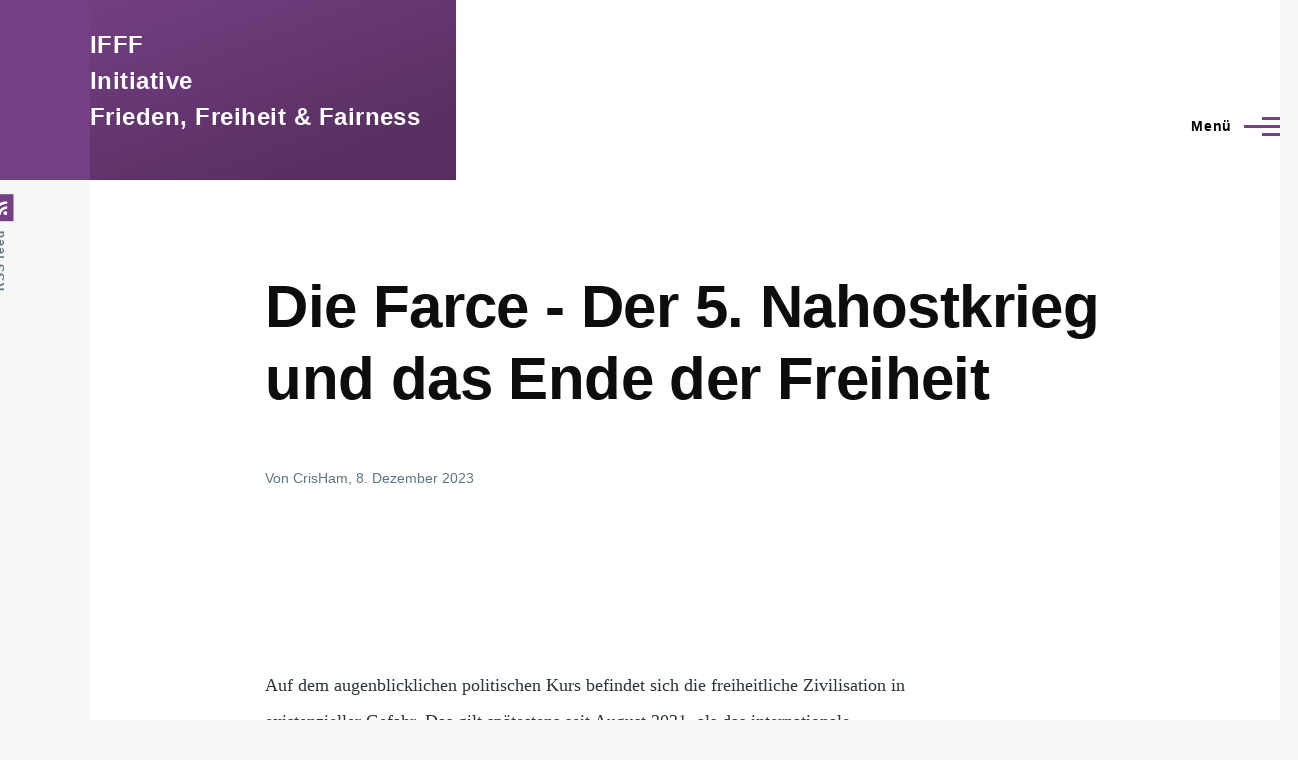

--- FILE ---
content_type: text/html; charset=UTF-8
request_url: https://frieden-freiheit-fairness.com/blog/die-farce-der-5-nahostkrieg-und-das-ende-der-freiheit
body_size: 17754
content:
<!DOCTYPE html>
<html lang="de" dir="ltr" style="--color--primary-hue:288;--color--primary-saturation:35%;--color--primary-lightness:38">
  <head>
    <meta charset="utf-8" />
<meta name="Generator" content="Drupal 10 (https://www.drupal.org)" />
<meta name="MobileOptimized" content="width" />
<meta name="HandheldFriendly" content="true" />
<meta name="viewport" content="width=device-width, initial-scale=1.0" />
<script type="text/javascript" data-toolbar-anti-flicker-loading>(function() {
  const toolbarState = sessionStorage.getItem('Drupal.toolbar.toolbarState')
    ? JSON.parse(sessionStorage.getItem('Drupal.toolbar.toolbarState'))
    : false;
  // These are classes that toolbar typically adds to <body>, but this code
  // executes before the first paint, when <body> is not yet present. The
  // classes are added to <html> so styling immediately reflects the current
  // toolbar state. The classes are removed after the toolbar completes
  // initialization.
  const classesToAdd = ['toolbar-loading', 'toolbar-anti-flicker'];
  if (toolbarState) {
    const {
      orientation,
      hasActiveTab,
      isFixed,
      activeTray,
      activeTabId,
      isOriented,
      userButtonMinWidth
    } = toolbarState;

    classesToAdd.push(
      orientation ? `toolbar-` + orientation + `` : 'toolbar-horizontal',
    );
    if (hasActiveTab !== false) {
      classesToAdd.push('toolbar-tray-open');
    }
    if (isFixed) {
      classesToAdd.push('toolbar-fixed');
    }
    if (isOriented) {
      classesToAdd.push('toolbar-oriented');
    }

    if (activeTray) {
      // These styles are added so the active tab/tray styles are present
      // immediately instead of "flickering" on as the toolbar initializes. In
      // instances where a tray is lazy loaded, these styles facilitate the
      // lazy loaded tray appearing gracefully and without reflow.
      const styleContent = `
      .toolbar-loading #` + activeTabId + ` {
        background-image: linear-gradient(rgba(255, 255, 255, 0.25) 20%, transparent 200%);
      }
      .toolbar-loading #` + activeTabId + `-tray {
        display: block; box-shadow: -1px 0 5px 2px rgb(0 0 0 / 33%);
        border-right: 1px solid #aaa; background-color: #f5f5f5;
        z-index: 0;
      }
      .toolbar-loading.toolbar-vertical.toolbar-tray-open #` + activeTabId + `-tray {
        width: 15rem; height: 100vh;
      }
     .toolbar-loading.toolbar-horizontal :not(#` + activeTray + `) > .toolbar-lining {opacity: 0}`;

      const style = document.createElement('style');
      style.textContent = styleContent;
      style.setAttribute('data-toolbar-anti-flicker-loading', true);
      document.querySelector('head').appendChild(style);

      if (userButtonMinWidth) {
        const userButtonStyle = document.createElement('style');
        userButtonStyle.textContent = `#toolbar-item-user {min-width: ` + userButtonMinWidth +`px;}`
        document.querySelector('head').appendChild(userButtonStyle);
      }
    }
  }
  document.querySelector('html').classList.add(...classesToAdd);
})();</script>
<link rel="icon" href="/core/themes/olivero/favicon.ico" type="image/vnd.microsoft.icon" />
<link rel="alternate" hreflang="de" href="https://frieden-freiheit-fairness.com/blog/die-farce-der-5-nahostkrieg-und-das-ende-der-freiheit" />
<link rel="alternate" hreflang="en" href="https://frieden-freiheit-fairness.com/en/blog/farce-5th-middle-east-war-and-end-freedom" />
<link rel="canonical" href="https://frieden-freiheit-fairness.com/blog/die-farce-der-5-nahostkrieg-und-das-ende-der-freiheit" />
<link rel="shortlink" href="https://frieden-freiheit-fairness.com/node/83" />

    <title>Die Farce - Der 5. Nahostkrieg und das Ende der Freiheit | Frieden, Freiheit &amp; Fairness</title>
    <link rel="stylesheet" media="all" href="/core/modules/system/css/components/align.module.css?stn5o6" />
<link rel="stylesheet" media="all" href="/core/modules/system/css/components/fieldgroup.module.css?stn5o6" />
<link rel="stylesheet" media="all" href="/core/modules/system/css/components/container-inline.module.css?stn5o6" />
<link rel="stylesheet" media="all" href="/core/modules/system/css/components/clearfix.module.css?stn5o6" />
<link rel="stylesheet" media="all" href="/core/modules/system/css/components/details.module.css?stn5o6" />
<link rel="stylesheet" media="all" href="/core/modules/system/css/components/hidden.module.css?stn5o6" />
<link rel="stylesheet" media="all" href="/core/modules/system/css/components/item-list.module.css?stn5o6" />
<link rel="stylesheet" media="all" href="/core/modules/system/css/components/js.module.css?stn5o6" />
<link rel="stylesheet" media="all" href="/core/modules/system/css/components/nowrap.module.css?stn5o6" />
<link rel="stylesheet" media="all" href="/core/modules/system/css/components/position-container.module.css?stn5o6" />
<link rel="stylesheet" media="all" href="/core/modules/system/css/components/progress.module.css?stn5o6" />
<link rel="stylesheet" media="all" href="/core/modules/system/css/components/reset-appearance.module.css?stn5o6" />
<link rel="stylesheet" media="all" href="/core/modules/system/css/components/resize.module.css?stn5o6" />
<link rel="stylesheet" media="all" href="/core/modules/system/css/components/sticky-header.module.css?stn5o6" />
<link rel="stylesheet" media="all" href="/core/modules/system/css/components/system-status-counter.css?stn5o6" />
<link rel="stylesheet" media="all" href="/core/modules/system/css/components/system-status-report-counters.css?stn5o6" />
<link rel="stylesheet" media="all" href="/core/modules/system/css/components/system-status-report-general-info.css?stn5o6" />
<link rel="stylesheet" media="all" href="/core/modules/system/css/components/tabledrag.module.css?stn5o6" />
<link rel="stylesheet" media="all" href="/core/modules/system/css/components/tablesort.module.css?stn5o6" />
<link rel="stylesheet" media="all" href="/core/modules/system/css/components/tree-child.module.css?stn5o6" />
<link rel="stylesheet" media="all" href="/core/themes/olivero/css/components/ajax-progress.module.css?stn5o6" />
<link rel="stylesheet" media="all" href="/core/themes/olivero/css/components/autocomplete-loading.module.css?stn5o6" />
<link rel="stylesheet" media="all" href="/core/themes/olivero/css/base/fonts.css?stn5o6" />
<link rel="stylesheet" media="all" href="/core/themes/olivero/css/base/variables.css?stn5o6" />
<link rel="stylesheet" media="all" href="/core/themes/olivero/css/base/base.css?stn5o6" />
<link rel="stylesheet" media="all" href="/core/themes/olivero/css/layout/layout.css?stn5o6" />
<link rel="stylesheet" media="all" href="/core/themes/olivero/css/layout/grid.css?stn5o6" />
<link rel="stylesheet" media="all" href="/core/themes/olivero/css/layout/layout-content-narrow.css?stn5o6" />
<link rel="stylesheet" media="all" href="/core/themes/olivero/css/layout/layout-content-medium.css?stn5o6" />
<link rel="stylesheet" media="all" href="/core/themes/olivero/css/layout/layout-footer.css?stn5o6" />
<link rel="stylesheet" media="all" href="/core/themes/olivero/css/layout/region.css?stn5o6" />
<link rel="stylesheet" media="all" href="/core/themes/olivero/css/layout/region-content.css?stn5o6" />
<link rel="stylesheet" media="all" href="/core/themes/olivero/css/layout/region-hero.css?stn5o6" />
<link rel="stylesheet" media="all" href="/core/themes/olivero/css/layout/region-secondary-menu.css?stn5o6" />
<link rel="stylesheet" media="all" href="/core/themes/olivero/css/layout/social-bar.css?stn5o6" />
<link rel="stylesheet" media="all" href="/core/themes/olivero/css/layout/views.css?stn5o6" />
<link rel="stylesheet" media="all" href="/core/themes/olivero/css/components/block.css?stn5o6" />
<link rel="stylesheet" media="all" href="/core/themes/olivero/css/components/breadcrumb.css?stn5o6" />
<link rel="stylesheet" media="all" href="/core/themes/olivero/css/components/embedded-media.css?stn5o6" />
<link rel="stylesheet" media="all" href="/core/themes/olivero/css/components/footer.css?stn5o6" />
<link rel="stylesheet" media="all" href="/core/themes/olivero/css/components/button.css?stn5o6" />
<link rel="stylesheet" media="all" href="/core/themes/olivero/css/components/container-inline.module.css?stn5o6" />
<link rel="stylesheet" media="all" href="/core/themes/olivero/css/components/fieldset.css?stn5o6" />
<link rel="stylesheet" media="all" href="/core/themes/olivero/css/components/field.css?stn5o6" />
<link rel="stylesheet" media="all" href="/core/themes/olivero/css/components/form.css?stn5o6" />
<link rel="stylesheet" media="all" href="/core/themes/olivero/css/components/form-boolean.css?stn5o6" />
<link rel="stylesheet" media="all" href="/core/themes/olivero/css/components/form-text.css?stn5o6" />
<link rel="stylesheet" media="all" href="/core/themes/olivero/css/components/form-textarea.css?stn5o6" />
<link rel="stylesheet" media="all" href="/core/themes/olivero/css/components/form-select.css?stn5o6" />
<link rel="stylesheet" media="all" href="/core/themes/olivero/css/components/header-buttons-mobile.css?stn5o6" />
<link rel="stylesheet" media="all" href="/core/themes/olivero/css/components/header-navigation.css?stn5o6" />
<link rel="stylesheet" media="all" href="/core/themes/olivero/css/components/header-site-branding.css?stn5o6" />
<link rel="stylesheet" media="all" href="/core/themes/olivero/css/components/header-sticky-toggle.css?stn5o6" />
<link rel="stylesheet" media="all" href="/core/themes/olivero/css/components/hero.css?stn5o6" />
<link rel="stylesheet" media="all" href="/core/themes/olivero/css/components/links.css?stn5o6" />
<link rel="stylesheet" media="all" href="/core/themes/olivero/css/components/messages.css?stn5o6" />
<link rel="stylesheet" media="all" href="/core/themes/olivero/css/components/navigation/nav-button-mobile.css?stn5o6" />
<link rel="stylesheet" media="all" href="/core/themes/olivero/css/components/node.css?stn5o6" />
<link rel="stylesheet" media="all" href="/core/themes/olivero/css/components/node-teaser.css?stn5o6" />
<link rel="stylesheet" media="all" href="/core/themes/olivero/css/components/page-title.css?stn5o6" />
<link rel="stylesheet" media="all" href="/core/themes/olivero/css/components/site-header.css?stn5o6" />
<link rel="stylesheet" media="all" href="/core/themes/olivero/css/components/skip-link.css?stn5o6" />
<link rel="stylesheet" media="all" href="/core/themes/olivero/css/components/pager.css?stn5o6" />
<link rel="stylesheet" media="all" href="/core/themes/olivero/css/components/table.css?stn5o6" />
<link rel="stylesheet" media="all" href="/core/themes/olivero/css/components/text-content.css?stn5o6" />
<link rel="stylesheet" media="all" href="/core/themes/olivero/css/components/tabledrag.css?stn5o6" />
<link rel="stylesheet" media="all" href="/core/themes/olivero/css/components/wide-image.css?stn5o6" />
<link rel="stylesheet" media="all" href="/core/themes/olivero/css/components/navigation/nav-primary.css?stn5o6" />
<link rel="stylesheet" media="all" href="/core/themes/olivero/css/components/navigation/nav-primary-button.css?stn5o6" />
<link rel="stylesheet" media="all" href="/core/themes/olivero/css/components/navigation/nav-primary-wide.css?stn5o6" />
<link rel="stylesheet" media="all" href="/core/themes/olivero/css/components/header-search-wide.css?stn5o6" />
<link rel="stylesheet" media="all" href="/core/themes/olivero/css/components/header-search-narrow.css?stn5o6" />
<link rel="stylesheet" media="all" href="/core/themes/olivero/css/components/feed.css?stn5o6" />

    
    
<link rel="preload" href="/core/themes/olivero/fonts/metropolis/Metropolis-Regular.woff2" as="font" type="font/woff2" crossorigin>
<link rel="preload" href="/core/themes/olivero/fonts/metropolis/Metropolis-SemiBold.woff2" as="font" type="font/woff2" crossorigin>
<link rel="preload" href="/core/themes/olivero/fonts/metropolis/Metropolis-Bold.woff2" as="font" type="font/woff2" crossorigin>
<link rel="preload" href="/core/themes/olivero/fonts/lora/lora-v14-latin-regular.woff2" as="font" type="font/woff2" crossorigin>
    <noscript><link rel="stylesheet" href="/core/themes/olivero/css/components/navigation/nav-primary-no-js.css?stn5o6" />
</noscript>
  </head>
  <body class="path-node page-node-type-article">
        <a href="#main-content" class="visually-hidden focusable skip-link">
      Direkt zum Inhalt
    </a>
    
      <div class="dialog-off-canvas-main-canvas" data-off-canvas-main-canvas>
    
<div id="page-wrapper" class="page-wrapper">
  <div id="page">

          <header id="header" class="site-header" data-drupal-selector="site-header" role="banner">

                <div class="site-header__fixable" data-drupal-selector="site-header-fixable">
          <div class="site-header__initial">
            <button class="sticky-header-toggle" data-drupal-selector="sticky-header-toggle" role="switch" aria-controls="site-header__inner" aria-label="Angeheftete Kopfzeile" aria-checked="false">
              <span class="sticky-header-toggle__icon">
                <span></span>
                <span></span>
                <span></span>
              </span>
            </button>
          </div>

                    <div id="site-header__inner" class="site-header__inner" data-drupal-selector="site-header-inner">
            <div class="container site-header__inner__container">

              


<div id="block-olivero-site-branding" class="site-branding block block-system block-system-branding-block">
  
    
    <div class="site-branding__inner">
       
          <div class="site-branding__text">
        IFFF<br />
        <a href="/index.php/" title="Startseite" rel="home">Initiative</a>
        <div class="site-branding__name">          
          <a href="/index.php/" title="Startseite" rel="home">Frieden, Freiheit &amp; Fairness</a>
        </div>
      </div>
      </div>
</div>

<div class="header-nav-overlay" data-drupal-selector="header-nav-overlay"></div>


                              <div class="mobile-buttons" data-drupal-selector="mobile-buttons">
                  <button class="mobile-nav-button" data-drupal-selector="mobile-nav-button" aria-label="Hauptmenü" aria-controls="header-nav" aria-expanded="false">
                    <span class="mobile-nav-button__label">Menü</span>
                    <span class="mobile-nav-button__icon"></span>
                  </button>
                </div>

                <div id="header-nav" class="header-nav" data-drupal-selector="header-nav">
                  
<div class="search-block-form block block-search-narrow" data-drupal-selector="search-block-form" id="block-olivero-search-form-narrow" role="search">
  
    
      <div class="content">
      <form action="/index.php/search/node" method="get" id="search-block-form" accept-charset="UTF-8" class="search-form search-block-form">
  <div class="js-form-item form-item js-form-type-search form-item-keys js-form-item-keys form-no-label">
      <label for="edit-keys" class="form-item__label visually-hidden">Suche</label>
        <input title="Die Begriffe eingeben, nach denen gesucht werden soll." placeholder="Nach Keyword oder Wortbestandteil suchen" data-drupal-selector="edit-keys" type="search" id="edit-keys" name="keys" value="" size="15" maxlength="128" class="form-search form-element form-element--type-search form-element--api-search" />

        </div>
<div data-drupal-selector="edit-actions" class="form-actions js-form-wrapper form-wrapper" id="edit-actions"><button class="button--primary search-form__submit button js-form-submit form-submit" data-drupal-selector="edit-submit" type="submit" id="edit-submit" value="Suche">
    <span class="icon--search"></span>
    <span class="visually-hidden">Suche</span>
</button>

</div>

</form>

    </div>
  </div>
<nav  id="block-olivero-main-menu" class="primary-nav block block-menu navigation menu--main" aria-labelledby="block-olivero-main-menu-menu" role="navigation">
            
  <h2 class="visually-hidden block__title" id="block-olivero-main-menu-menu">Main navigation</h2>
  
        


          
        
    <ul  class="menu primary-nav__menu primary-nav__menu--level-1" data-drupal-selector="primary-nav-menu--level-1">
            
                          
        
        
        <li class="primary-nav__menu-item primary-nav__menu-item--link primary-nav__menu-item--level-1">
                              
                      <a href="/" class="primary-nav__menu-link primary-nav__menu-link--link primary-nav__menu-link--level-1" data-drupal-selector="primary-nav-menu-link-has-children" data-drupal-link-system-path="&lt;front&gt;">            <span class="primary-nav__menu-link-inner primary-nav__menu-link-inner--level-1">Startseite</span>
          </a>

            
                  </li>
      
                          
        
        
        <li class="primary-nav__menu-item primary-nav__menu-item--link primary-nav__menu-item--level-1">
                              
                      <a href="/blog" class="primary-nav__menu-link primary-nav__menu-link--link primary-nav__menu-link--level-1" data-drupal-selector="primary-nav-menu-link-has-children" data-drupal-link-system-path="blog">            <span class="primary-nav__menu-link-inner primary-nav__menu-link-inner--level-1">Blog</span>
          </a>

            
                  </li>
      
                          
        
        
        <li class="primary-nav__menu-item primary-nav__menu-item--link primary-nav__menu-item--level-1">
                              
                      <a href="/buch" class="primary-nav__menu-link primary-nav__menu-link--link primary-nav__menu-link--level-1" data-drupal-selector="primary-nav-menu-link-has-children" data-drupal-link-system-path="buch">            <span class="primary-nav__menu-link-inner primary-nav__menu-link-inner--level-1">Buch</span>
          </a>

            
                  </li>
      
                          
        
        
        <li class="primary-nav__menu-item primary-nav__menu-item--link primary-nav__menu-item--level-1">
                              
                      <a href="/philosophie" class="primary-nav__menu-link primary-nav__menu-link--link primary-nav__menu-link--level-1" data-drupal-selector="primary-nav-menu-link-has-children" data-drupal-link-system-path="node/125">            <span class="primary-nav__menu-link-inner primary-nav__menu-link-inner--level-1">Philosophie</span>
          </a>

            
                  </li>
      
                          
        
        
        <li class="primary-nav__menu-item primary-nav__menu-item--link primary-nav__menu-item--level-1">
                              
                      <a href="/autor" class="primary-nav__menu-link primary-nav__menu-link--link primary-nav__menu-link--level-1" data-drupal-selector="primary-nav-menu-link-has-children" data-drupal-link-system-path="node/3">            <span class="primary-nav__menu-link-inner primary-nav__menu-link-inner--level-1">Autor</span>
          </a>

            
                  </li>
      
                          
        
        
        <li class="primary-nav__menu-item primary-nav__menu-item--link primary-nav__menu-item--level-1">
                              
                      <a href="/initiative" class="primary-nav__menu-link primary-nav__menu-link--link primary-nav__menu-link--level-1" data-drupal-selector="primary-nav-menu-link-has-children" data-drupal-link-system-path="node/66">            <span class="primary-nav__menu-link-inner primary-nav__menu-link-inner--level-1">Initiative</span>
          </a>

            
                  </li>
          </ul>
  


  </nav>


                  

  <div class="region region--secondary-menu">
    <div class="search-block-form block block-search-wide" data-drupal-selector="search-block-form-2" id="block-olivero-search-form-wide" role="search">
  
    
      <button class="block-search-wide__button" aria-label="Suchformular" data-drupal-selector="block-search-wide-button">
      <svg xmlns="http://www.w3.org/2000/svg" width="22" height="23" viewBox="0 0 22 23">
  <path fill="currentColor" d="M21.7,21.3l-4.4-4.4C19,15.1,20,12.7,20,10c0-5.5-4.5-10-10-10S0,4.5,0,10s4.5,10,10,10c2.1,0,4.1-0.7,5.8-1.8l4.5,4.5c0.4,0.4,1,0.4,1.4,0S22.1,21.7,21.7,21.3z M10,18c-4.4,0-8-3.6-8-8s3.6-8,8-8s8,3.6,8,8S14.4,18,10,18z"/>
</svg>
      <span class="block-search-wide__button-close"></span>
    </button>

        <div class="block-search-wide__wrapper" data-drupal-selector="block-search-wide-wrapper" tabindex="-1">
      <div class="block-search-wide__container">
        <div class="block-search-wide__grid">
          <form action="/index.php/search/node" method="get" id="search-block-form--2" accept-charset="UTF-8" class="search-form search-block-form">
  <div class="js-form-item form-item js-form-type-search form-item-keys js-form-item-keys form-no-label">
      <label for="edit-keys--2" class="form-item__label visually-hidden">Suche</label>
        <input title="Die Begriffe eingeben, nach denen gesucht werden soll." placeholder="Nach Keyword oder Wortbestandteil suchen" data-drupal-selector="edit-keys" type="search" id="edit-keys--2" name="keys" value="" size="15" maxlength="128" class="form-search form-element form-element--type-search form-element--api-search" />

        </div>
<div data-drupal-selector="edit-actions" class="form-actions js-form-wrapper form-wrapper" id="edit-actions--2"><button class="button--primary search-form__submit button js-form-submit form-submit" data-drupal-selector="edit-submit" type="submit" id="edit-submit--2" value="Suche">
    <span class="icon--search"></span>
    <span class="visually-hidden">Suche</span>
</button>

</div>

</form>

        </div>
      </div>
    </div>
  </div>
<nav  class="language-switcher-language-url block block-menu navigation menu--language-interface secondary-nav" id="block-olivero-sprachumschalter" role="navigation" aria-labelledby="block-olivero-sprachumschalter-menu">
            
  <span class="visually-hidden" id="block-olivero-sprachumschalter-menu">Sprachumschalter</span>
  
        <ul class="links">
          <li hreflang="de" data-drupal-link-system-path="node/83" class="is-active"><a href="/blog/die-farce-der-5-nahostkrieg-und-das-ende-der-freiheit" class="language-link is-active" hreflang="de" data-drupal-link-system-path="node/83">    <img class="language-icon" src="/modules/languageicons/flags/de.png" width="24" height="20" alt="German" title="German" loading="lazy" />

</a></li>
          <li hreflang="en" data-drupal-link-system-path="node/83"><a href="/en/blog/farce-5th-middle-east-war-and-end-freedom" class="language-link" hreflang="en" data-drupal-link-system-path="node/83">    <img class="language-icon" src="/modules/languageicons/flags/en.png" width="24" height="20" alt="English" title="English" loading="lazy" />

</a></li>
          <li hreflang="es" data-drupal-link-system-path="node/83"><a href="/es/node/83" class="language-link" hreflang="es" data-drupal-link-system-path="node/83">    <img class="language-icon" src="/modules/languageicons/flags/es.png" width="24" height="20" alt="Spanish" title="Spanish" loading="lazy" />

</a></li>
      </ul>
  </nav>

  </div>

                </div>
                          </div>
          </div>
        </div>
      </header>
    
    <div id="main-wrapper" class="layout-main-wrapper layout-container">
      <div id="main" class="layout-main">
        <div class="main-content">
          <a id="main-content" tabindex="-1"></a>
          
          <div class="main-content__container container">
            

  <div class="region region--highlighted grid-full layout--pass--content-medium">
    <div data-drupal-messages-fallback class="hidden messages-list"></div>

  </div>

            

                          <main role="main">
                

  <div class="region region--content-above grid-full layout--pass--content-medium">
    


<div id="block-olivero-page-title" class="block block-core block-page-title-block">
  
  

  <h1 class="title page-title">
<span>Die Farce - Der 5. Nahostkrieg und das Ende der Freiheit</span>
</h1>


  
</div>

  </div>

                

  <div class="region region--content grid-full layout--pass--content-medium" id="content">
    

<div id="block-olivero-content" class="block block-system block-system-main-block">
  
    
      <div class="block__content">
      

<article data-history-node-id="83" class="node node--type-article grid-full node--promoted node--view-mode-full">
  <header class="layout--content-narrow">
    
          
          <div class="node__meta">
              <span>
          Von <span><span>CrisHam</span></span>, 8.  Dezember  2023
        </span>
        
      </div>
      </header>
  <div class="node__content layout--content-narrow">
        
            <div class="text-content clearfix field field--name-body field--type-text-with-summary field--label-hidden field__item"><p> </p><p> </p><p>Auf dem augenblicklichen politischen Kurs befindet sich die freiheitliche Zivilisation in existenzieller Gefahr. Das gilt spätestens seit August 2021, als das internationale Sicherheitsgefüge mit dem desaströsen Abzug des US-Militärs aus Afghanistan zusammengebrochen war – was politische Kommentatoren allerdings ignoriert haben. Seither sind bereits zwei von fünf absehbaren gewaltsamen Konflikten ausgebrochen und eskaliert. Wie im 1. und 2. Weltkrieg sind auch dieses mal nirgendwo Kräfte in Sicht, welche die Gewaltspirale noch vor Erreichen des maximalen Zerstörungspotenzials stoppen könnten. Daher sind ohne fundamentale Kurskorrektur Nuklearkriege vorprogrammiert. Deren Führbarkeit stehen auch keineswegs die psychologischen und rationalen Barrieren entgegen, welche den Bürgern in naiven Medienbeiträgen präsentiert werden. Referenz https://www.frieden-freiheit-fairness.com/blog/psychologie-eines-vermeintlich-begrenzten-atomkrieges</p><p>Die Sicherheitskrise kann nur bei ihren Wurzeln gelöst werden. Grundvoraussetzung ist die Wiederbelebung einerseit übereinem Jahrhundert systematisch beschädigten Solidarität- derjenigenzwischen jüdischen und nichtjüdischen Bürgern der westlichen Nationen. Ausschließlich gemeinsam kann die Befreiung von der unterschätzten Gefahr gelingen, die von einer unsolidarischen Finanzelite und den Militaristen des MIC ausgeht. Referenz <a href="https://avalon.law.yale.edu/20thcentury/eisenhower001.asp">https://avalon.law.yale.edu/20thcentury/eisenhower001.asp</a>. Alternativlosmüssen diesePersonengruppen wieder in die demokratischen Nationen und ggf. in die jüdische Glaubensgemeinschaft integriert werden.</p><p>Irrtümer des Karl Marx, umgesetzt von Lenin und Stalin und finanziert von westlichen Bankhäusern,waren wesentlich daran beteiligt, aus dem 20. Jahrhundert das bislang blutigsten der Geschichte zu machen. Hinzu kamen die irrigen Vorstellungen des Adolf Hitler, die auf ähnlicheWeise finanziell gepusht worden sind. </p><p>Im 21. Jahrhundert hängt das Schicksal der Menschheit wesentlich davon ab, dieseweltanschaulichen Fehlerpräzise zu analysieren und aus ihnen zu lernen. Paradoxer Weise sind es (unabhängig von der politischen Orientierung gültige) Einsichtenvon Marx, die dieses Lernen entscheidend erleichtern: „<a href="https://gutezitate.com/zitat/273877">Hegel bemerkte irgendwo, dass alle großen weltgeschichtlichen Tatsachen und Personen sich sozusagen zweimal ereignen. Er hat vergessen, hinzuzufügen: das eine Mal als Tragödie, das andere Mal als Farce.</a>“</p><p>Der erste Nahostkrieg im Jahre 1948 war eine solche Tragödie, die von den Palästinensern bis heute unter der Bezeichnung Nakba beklagt wird. Nach gründlicher historischer Recherche erweist sich diese Tragödie allerdings als eine, die bei gutem Willen der Verantwortlichen leicht hätte vermieden werden können. Die vier Wiederholungen der militärischen Rebellion der Araber 1956, 1967, 1973 und am 07. Oktober 2023stellen jede für sich eine Farce dar. Das deutet darauf hin, dass das normale Lernen aus historischen Fehlern permanent verhindert worden ist. Tatsächlich lässt sich der Störfaktor ausfindig machen. Psychologisch entwickeln sich Rebellion und Terror in Gruppen, die sich als ungerecht behandelte Opfer sehen. - Im Falle der arabischen Bewohner Palästinas sind es Zehntausende als wohltätig und friedenstiftend geltende Organisationen wie NGOs und NPOs und UNO-Organisationen, die für dieses irrige Bewusstsein erzeugt haben. Dies geschah und geschieht jahrzehntelang unauffällig, seit dem 07. Oktober aber mit enorm gesteigerter Publikationskraft durch Verbreitung von unseriösen Narrativen, welche die historischen Abläufe und die rechtliche Situation zum Nachteil Israels verdrehen.</p><p>Dabei wird systematisch ignoriert, dass die Gründung einer Heimat in Palästina als eine der Folgen des Ersten Weltkriegs nicht isoliert beurteilt werden kann, sondern nur im Kontext mit anderen, welche der arabischen Welt entscheidende Vorteile eingetragen haben. Diese umfasstendie Befreiung von jahrhundertelanger türkischer Herrschaft undzeitverschoben die staatliche Unabhängigkeit. Das Projekt einer jüdischen Heimat in Palästina betraf nur 0,2 % der arabischen Territorien und stellte damit ein überschaubares Manko dar, das durch die genannten Vorteile reichlich kompensiert worden ist.</p><p>Eine stabile Nachkriegsordnung im Nahen Osten hatte vor allem erfordert, das harmonische Nebeneinander von Juden und Arabern auf der rechtlichen und auf der moralisch-psychologischen Ebene klar zu regeln.– Der Mandatsvertrag für Palästina von Juli 1922 entsprach dieser Anforderung, indem er einerseits das Individualrecht der Araber auf Religionsausübung und bürgerliche Freiheiten garantierte, dies aberim Rahmen und Kontext des Gruppenrechts der Juden, auf diesem Territorium ihre Heimat einzurichten. Doch bereits 5 Monate bevor jüdische Rechte in diesem Vertrag des Völkerbundes gesichert wurden, war Ägypten im Februar 1922 in die Unabhängigkeit entlassen worden – voreilig, wie die weitere Geschichte zeigte. </p><p>Als Israel 1948 im vollen Recht auf die Verwirklichung seiner zugesagten jüdischen Heimat als letztes unter allen Ländern der Region seine Unabhängigkeit erklärte, wurden die damals 600.000 Siedler von 6 Nachbarländern überfallen. Doch konnte Israel den Krieg für sich entscheiden und damit die Verwirklichung der Genozid verkündenden Parole verhindern, „die Juden ins Meer zu werfen“. Stattdessen wurden über 700.000 arabische Zivilisten heimatlos. – Durch diesen Angriff und indem die arabische Bevölkerung zuvor bereits den UNO-Teilungsplan für Palästina von 1947 als Kompromisslösung abgelehnt hatte, hat sie die Tragödie von 1948 selbst auf sich geladen - und ebenso die Rechtsgültigkeit des Teilungsplans auf Dauer verhindert.</p><p>Berücksichtigt man jedoch den Kontext einer völligen Neuordnung des Nahen Ostens nach dem 1. Weltkrieg, dann ist die Gesamtverantwortung nicht bei den Arabern zu verorten, sondern bei den Siegermächten, insbesondere bei Großbritannien. Der Unabhängigkeit der rückständigen arabischen Länder hätte eine Entwicklung hin zu einer Mindestkompatibilität mit der freiheitlichen Zivilisationdes Westens vorausgehen müssen. Zudem wäre die Unabhängigkeit an die Bedingung zu knüpfen gewesen, das jüdische Palästinaprojekt zu akzeptieren.</p><p>Großbritannien hat die notwendige Verbesserung der kulturellen Kompatibilität bereits dadurch konterkariert, dass es die arabischen Länder seines Einflussbereichs nicht als Demokratien, sondern als Monarchien und sonstige Autokratien in die Unabhängigkeit entlassen hat.</p><p>Damit ist jedoch erst ein kleiner Teil der Schuldfrage am Nahostkonflikt geklärt. Denn die klaren Abgrenzungen der Rechte der Bevölkerungsgruppen nach den Bestimmungen des Mandatsvertrages für Palästina von 1922 hatten eine solide Basis für ein harmonisches Zusammenleben geliefert. Dieser Vertrag wurde jedochvon der britischen Mandatsverwaltung von Beginn an unterlaufen. Statt der vorgesehenen Erleichterung der jüdischen Zuwanderung wurden dieser unter verschiedenen Vorwänden systematisch Hindernisse in den Weg gelegt; dasselbe galt fürden Landerwerb. Die Statements der zuständigen britischen Politiker zeichnen das Bild eines inflationären Appeasements gegenüber den Arabern. Die bis heute wirksamen psychologischen Konsequenzen bestehen  in einer allgemeinen  Respektlosigkeit gegenüber westlicher Kultur und in nationalistischem Widerstand gegen das zionistische Projekt.</p><p>Diese psychologische Disposition erklärt, dass dem gescheiterten Überfall der arabischen Nachbarländer auf Israel 1948nochweitere Versuche (1956, 1967 und 1973) folgten, den jüdischen Staat auszulöschen. Die Wiederholungen verkörperten jede für sich eine Farce entsprechend der Marxschen Regel. Mit dem Fortbestehen des palästinensischen Vernichtungswillens hat sicheine Dauerfarce eingestellt, die sich wie am 07. Oktober 2023 in wiederkehrenden Angriffen auf das israelische Existenzrecht entlädt. </p><p>Die britische Mandatspolitik hat mit ihrem Appeasement das Fundament für denKrieg von 1948 gelegt. Nach 1948hat die 1945 gegründete UNO dieseverheerendePolitik fortgesetzt und den eigentlich abschließend entschiedenen Konflikt in den chronischen Zustand einer Dauerfarce überführt, diametral entgegengesetzt zu den pazifistischen Zielen ihrer Charta.Das Problem der über 700.000 arabischen Flüchtlinge war von den 6 arabischen Angreiferländern heraufbeschworen worden und lag folglich in deren alleiniger Verantwortung.Die UNO ließ es jedoch zu, dass diese Länder auch heute noch, nach 75 Jahren, eine Aufnahme und Integration der Geflohenen in ihre Gesellschaften verweigern – eigentlich lächerlich, nachdem die Solidarität ja auch für die gemeinsamen Angriffe auf Israel ausgereicht hatte.  Stattdessen wurden von der Weltorganisation rund 50 Flüchtlingslager in Palästina und dessen Peripherieerrichtet und die spezielle Flüchtlingsorganisation UNRWA für die Betreuung geschaffen, die das Problem bis heute nicht nur vor sich herschiebt, sondern ständig vergrößert.</p><p>Die „Erfolgsbilanz“ besteht darin, dass aus 700.000 Flüchtlingen bis heute rund 6 Millionen werden konnten, während weitere 8 Millionen Palästinenser außerhalb der Lager und teilweise weltweit verteilt leben. Ein kritischer Blick zeigt, dass da mehr vorliegt als nur (psychologisch verheerendes) westliches Appeasement, das es (zum Teil ultrareichen) arabischen Regierungen gestattet, sich um ihre Verantwortung zu drücken. Vielmehr wird mittels der UNRWA ein unfairer Krieg mit anderen Mitteln gegen Israel geführt. Dieser umfasst den Einsatz von Demographie als Waffe. Gab es 1922 weltweit noch rund 20mal soviele Juden wie arabische Bewohner Palästinas, wird die Zahl der weltweit verstreuten Palästinenser die der Juden (momentan 15,3 Millionen) bereits in wenigen Jahren überholen.</p><p>Die Ursachen für die exzessiven Geburtenraten liegen in den verantwortungsbefreiten Bedingungen eines betreuten Lagerlebens, aber auch in der Wirksamkeit einer zweiten alternativen Kriegsform, eines Informationskrieges. In ihren PR-Präsentationen rühmt sich die UNRWA der von ihr vermittelten Schulbildung. Doch seit Jahrzehnten stacheln die Lehrpläne, Schulbücher und die Unterrichtspraxis zur Geringschätzung der westlichen Zivilisation sowie zu Hass und Gewalt gegen Israel und gegen Juden an. In diesem Ambiente gedeiht automatisch auch das Bewusstsein von einem demographischen Krieg.</p><p>Die Dauerfarce des Nahostkonflikts hat ihre wesentliche Ursache im fortgesetzten westlichen Appeasement gegenüber der arabischen Welt. Als erklärungsbedürftiges Phänomen verbleibt, dass es weder Bürgern noch Politikern gelingt, aus den eigentlich offenkundigen Fehlern der Vergangenheit zu lernen. Eine weitere(von „linker“ Weltanschauung unabhängig gültige) Erkenntnis von Karl Marx hilft: „Die Gedanken der herrschenden Klasse sind in jeder Epoche die herrschenden Gedanken, d.h. die Klasse, welche die herrschende materielle Macht der Gesellschaft ist, ist zugleich ihre herrschende geistige Macht.“</p><p>In einer freiheitlichen Demokratie sollte niemand eine geistige Macht über andere ausüben - und doch existiert das Phänomen in den heutigen westlichen Gesellschaften.Die „herrschende geistige Macht“ äußert sich heute in einer politischen Diskursverengung, für die im späten 20. Jahrhundert der Begriff „Political Correctness“ geprägt worden ist. Dieser Denkschablone muss sich jedes Mitglied des Establishments unterwerfen – andernfalls droht Ausschluss aus der Arena der Begünstigten.</p><p>Die Instrumente, mit denen sich die Correctness verkündigen lässt, umfassen außer den Medien eine große Fülle von Organisationen, darunter steuerbefreite NGOs. Welche propagandistische Macht sich mit letzteren entfalten lässt, zeigte sich Anfang September 2001 auf dem NGO-Forum in Durban/Südafrika, einer Parallelveranstaltung zur offiziellen Konferenz gegen Rassismus. Für die7000 Delegierten von 3000 NGOs bildete die Diffamierung Israels als „Apartheidstaat“ ein zentrales Thema. Referenzhttps: //www.frieden-freiheit-fairness.com/blog/die-toedliche-falle-fuer-israel-und-die-zivilisation-kurzversion.</p><p>Indem alle nichtöffentlichen Medien und Organisationen entweder auf direkte finanzielle Zuwendungen oder lukrative Werbeverträge angewiesen sind, stellen sie ideale Propagandawerkzeuge für diejenigen dar, welche bedeutende Geldströme kontrollieren, beispielsweise Spendengelder internationaler Konzerne, die an NGOs fließen. Diese Machtmittel, ergänzt um riesige Lobbymannschaften, um Aktienpakete besagter Konzerne und ein privates Bankensystem mit der Lizenz zur Neuschöpfung von Geld laufen auf eine Geldherrschaft hinaus.</p><p>Diese faktische Geldherrschaft hinter der intakten Fassade freiheitlicher Demokratien ist die eigentliche, die globale Farce, von welcher der Nahostkonflikt nur einen regionalen Ausschnitt darstellt. Dieses System hat seine Wurzeln im englischen bzw. britischen Kolonialreich, welches am letzten Tag des 16. Jahrhunderts von einer Gruppe reicher Überseekaufleute quasi geentert wurde. An diesem 31. Dezember 1600 erhielt die East India Company von der Königin Elisabeth I das Handelsmonopol samt Hoheitsprivileg für den indischen Subkontinent.</p><p>Die EIC wuchs bald zur größten Aktiengesellschaft der Welt heran. Dabei entwickelte sie sich zu einem Negativmodell, an welchem alle destruktiven Erscheinungen beobachtet werden konnten, welche das künstliche Ambiente staatlicher Privilegien hervorbringt. Der Ausschluss kleinerer Wettbewerber erlaubte Wucherpreise auf der Verkaufsseite und Niedrigstpreise auf der Einkaufsseite. Die resultierenden Riesenprofite brachten eine rasch wachsende politische Macht mit sich. Die EIC unterhielt zeitweilig etwa doppelt so starke Truppen wie der englische bzw. britische Staat.</p><p>Unkontrollierter Macht wohnt stets eine Tendenz zur Selbstverstärkung inne. Diese wird von einer weithin ingnorierten Tendenz begleitet - der zur moralischen Abstumpfung der Mächtigen gegenüber den Lebensinteressen und Gefühlen anderer Menschen. So führte dieJagd der EIC nach weiteren Extraprofiten zur Zerstörung des indischen Webergewerbes mit Millionen Todesopfern und zur Enteignung kleiner Bauern zugunsten von Steuereintreibern. Piraterie, Drogenhandelund zeitweilig auch Sklavenhandel gehörten ebenfalls zum Businessprofil. Insbesondere die Kontrolle des Opiumhandels zwischen Indien und China wurde im 18. und 19. Jahrhundert zur tragenden Einnahmequelle. Das rückständige und überbürokratisierte China war zu schwach, um den ausufernden Drogenimport zu unterbinden. Als es sich doch wehrte, griff der britische Staat ein und zwang China im 1. Opiumkrieg (1839-1842) dazu, seine Häfen für den Opiumimport zu öffnen. Etwa 40 Millionen Chinesen wurden süchtig.</p><p>Auf öffentlichen Druck wurde die EIC mit dem Government of India Act von 1858 entmachtet und 1874 unter Entschädigung liquidiert. – Doch das Antisystem aus der Privilegierung großer Konzerne und der Ableitung politischer Macht aus der wirtschaftlichen hat bis heute überlebt. Die Selbstverstärkung durch mehr Macht mittels Geld und mehr Geld mittels mehr Macht hat das System so gigantisch anwachsen lassen, dass es paradoxer Weise durch seine Allgegenwart getarnt ist. Oligopole wie die der wenigen Kreditkartengesellschaften, der Pharmariesen und der Mineralölkonzerne beherrschen einen nicht mehr den Regeln von Angebot und Nachfrage folgenden Pseudomarkt, in welchem z.B. absurde Medikamentenpreise zwischen der Industrie und Krankenkassen „ausgehandelt“ werden.</p><p>Die heutige Wiederbelebung des auf unfairer Privilegierung basierenden Geschäftsmodells der East India Company aus dem Jahr 1600 stellt die mit Abstand größte Farce aller Zeiten dar. Denn alle anderen Wiederholungen von (üblen) Vorkommnissen in der Geschichte, die nach der Marxschen Regel als Farce einzustufen sind, erweisen sich lediglich als Folgeerscheinungen dieser einen übergeordneten Farce. Ohne Reformschritte verschieben sich die realen Kräfteverhältnisse zwischen der demokratischen Macht der zivilisationsführenden Nationen und der Geldmacht beständig weiter. Maßgebliche politische Entscheidungen fallen zunehmend auf der Ebene angeblich wohltätiger Organisationen.</p><p>Kriege wie der Ukrainekrieg, der 5. Nahostkrieg und der sich ankündigende amerikanische Bürgerkrieg können ausschließlich durch Abstellen dieses Grundübels eine nachhaltige Lösung finden. Die bis heute privilegierten Oligopole sind wieder dem Wettbewerb eines fairen Marktes auszusetzen. Referenz <a href="https://www.frieden-freiheit-fairness.com/blog%20124-thesen-fuer-nachhaltigen-frieden-freiheit-und-fairness/">https://www.frieden-freiheit-fairness.com/blog124-thesen-fuer-nachhaltigen-frieden-freiheit-und-fairness/</a> - Thesen 1-19. Im Finanzsektor gilt zusätzlich, dass das Recht zur Schöpfung von Geld von den Geschäftsbanken wieder auf den Staatssouverän zurückzuübertragen ist. Das war früher der adelige Landesherr und ist im demokratischen Rechtsstaat die Nation mit ihren gewählten Vertretern. </p><p>Zu jeder einzelnen Farce wie auch zu der großen übergeordneten konnte es nur kommen, weil sich der Machtfaktor Geld schon frühzeitig auch im Kommunikationssektor  Zutritt verschafft hat - heute ergänzt durch Zehntausende steuerbefreiter (also privilegierter) NGOs. So lässt sich zeigen, dass die kritische Wachsamkeit der Bürger gegenüber der Politik mindestens seit der Zeit des Spanisch-Amerikanischen Krieges (1898-1898) mittels gefilterter Information und unfair parteiischer Kommentierung einer andauernden Narkotisierung und Manipulation ausgesetzt ist. Referenzhttps://www.frieden-freiheit-fairness.com/blog/die-vernachlaessigte-verteidigung-der-pressefreiheit.</p><p>Kritische Wachsamkeit ist nicht nur gegenüber dem destruktiven Appeasement der vermeintlich Wohltätigen erforderlich. Weitere Gefahr droht von einer entgegengesetzten Antistrategie, dem plumpen Militarismus. Vor diesem hatte Dwight D. Eisenhower bei seiner Abschiedsrede 1961 gewarnt, als er mit dem MIC, dem Militärisch-Industriellen Komplex, zugleich die Akteure benannte. Auf dem vom MIC gewiesenen Kurs „gelingt“ es dem US-Militär seit dem Vietnamkrieg immer wirkungsvoller, Demokratie und Freiheit zu Tode zu „verteidigen“. Haupteffekt ist regelmäßig eine weltweite (im Westen aber von den unkritischen Medien ignorierte) Rufschändung des eigenen Militärs in unsensiblen Aktionen mit hanebüchenen Kollateralschäden. Die Botschaft von Freiheit, Demokratie und Rechtsstaatlichkeit konnte so seit Jahrzehnten nicht mehr erfolgreich vermittelt werden, so dass es inzwischen weltweit mehr Autokratien als Demokratien gibt.</p><p><a>Den Höhepunkt kontraproduktiver Militäreinsätze stellte der von George W. Bush nach dem Anschlag vom 11. September 2001 angekündigte „Krieg gegen den Terror dar.</a> Als Phänomen mit psychologischen Wurzeln lässt sich Terrorismus nicht mit militärischen Mitteln allein abstellen. Der psychologischen Wissenschaft ist längst bekannt, dass ihm das kollektive Bewusstsein einer Gruppe zugrundeliegt, ungerecht behandelt zu werden. Indem Faktoren, die dieses Bewusstsein befeuern (beispielsweise Hasspredigten) Individuen unterschiedlich stark erreichen, gelangen einige wie auf einer Treppe bis zur Stufe absoluter Gewaltbereitschaft  und begehen Anschläge. Isoliertes militärisches Vorgehen gegen Terroristen ohne eine begleitende moralische Aufklärungskampagne lässt noch mehr Männer die Treppe ersteigen, während die Demographie für unendlichen Nachschub sorgt.</p><p>Die Gefährlichkeit des 5. Nahostkrieges liegt in der Überlagerung zweier Selbstmordstrategien westlichen Ursprungs. Die eine besteht im Appeasement gegenüber den Arabern, das seit 1948 von der UNO und Tausenden von NGOs mit dem „Erfolg“ betrieben wird, dass Terroristen „moralisch“ der Rücken gestärkt wird. Die zweite Selbstmordstrategie besteht im plumpen Militarismus, auf den sich die (amerikanisch beeinflusste) israelische Regierung im Gazastreifen bereits eingelassen hat.</p><p>Beide Selbstmordstrategien verstärken sich nun wechselseitig. Das harte militärische Vorgehen bringt zivile Opfer und riesige Kollateralschäden mit sich. Diese werden zwar von der Hamas durch Lokalisierung von Waffenlagern und Gefechtsständen in Schulen und Krankenhäusern provoziert, liefern aber das Bildmaterial, welches einer weltweiten Medienkampagne vermeintlich wohltätiger Organisationen gegen den jüdischen Staat zufließt.</p><p>In den westlichen Medien existiert ein auffälliger Unterschied zwischen der Berichterstattung über Israels Aktionen in Gaza und der Berichterstattung über die vielen vergangenen britisch-amerikanischen Militäreinsätze. Offensichtlich sollten die westlichen Bürger so wenig wie möglich über die katastrophalen Auswirkungen des Letzteren wissen, einschließlich des Schadens für den weltweiten Ruf der freiheitlichen Demokratie. Im Gegensatz dazu wird der Kollateralschaden des israelischen Vorgehens in Gaza vollständig dargestellt. Und während die Härte westlicher Militäraktionen nie kritisiert wurde, wenn sie NATO-Streitkräfte betrafen, ist die Kritik am israelischen Militär scharf, obwohl es die Zivilbevölkerung im Gazastreifen im Voraus warnt. Dieser Propagandakrieg der NGOs und Medien untergräbt die moralische Position und den Respekt gegenüber dem jüdischen Staat und ermutigt so weitere Feinde, auch in die Kriegshandlungen einzutreten.</p><p> ist absehbar, dass dieser Propagandakrieg mittels der NGOs und Medien Israel der Vernichtung zutreibt. Schon vor dem Krieg im Gazastreifen lag die Zustimmung für die Terrorakte der Hamas bei der dortigen Bevölkerung in der Größenordnung von 70-80%. Infolge der nun verstärkten„moralischen“ Rückendeckung für militante Palästinenser durch die Appeasement-Front steigt dieser Prozentsatz und es folgen mehr Personen den psychologischen Treppenstufen der Gewaltbereitschaft nach oben. </p><p>Für die Führung der Terroristenund ihre arabischen Unterstützer zählt außer persönlicher Macht nur die Gruppe, während das untergeordnete Individuum kaum Stellenwert hat und bedenkenlos geopfert wird. Seit Beginn bürgerkriegsähnlicher Unruhen im Libanon in den 1970er Jahrenhat sich Opferung zu einer höchst effektiven Strategie entwickelt. Egal, ob sich moslemische Gruppen untereinander bekämpfen odergegen westliche Militäreinsätze wehren – in jedem Fall werden die davon betroffenen zivilen Opfer in Migrationsströmen nach Europa und in andere westliche Länder gelenkt.Krieg und Bürgerkrieg wie in Syrien sorgen für den Fortbestandwirtschaftlicher Rückständigkeitund damit automatisch hoher Geburtenraten. Damit ist militärische und terroristische Gewalt in Kombination mit forcierter Demographie zum effektivsten Motor für die Islamisierung der Welt geworden. Doch nur vordergründig gesehen sind die Machthaber im islamischen Raum diejenigen mit dem größten Interesse an diesem Mechanismus.</p><p> </p><p> </p><p> </p><p> </p></div>
      <ul class="links inline">
          <li></li>
      </ul>
  </div>
      <div id="comments" class="layout--content-narrow">
      
    </div>
  </article>

    </div>
  </div>

  </div>

              </main>
                        
          </div>
        </div>
        <div class="social-bar">
          
<div class="social-bar__inner fixable">
  <div class="rotate">
    

<div id="block-olivero-syndicate" role="complementary" class="block block-node block-node-syndicate-block">
  
    
      <div class="block__content">
      


<a href="/index.php/rss.xml" class="feed-icon">
  <span class="feed-icon__label">
    RSS feed
  </span>
  <span class="feed-icon__icon" aria-hidden="true">
    <svg xmlns="http://www.w3.org/2000/svg" width="14.2" height="14.2" viewBox="0 0 14.2 14.2">
  <path d="M4,12.2c0-2.5-3.9-2.4-3.9,0C0.1,14.7,4,14.6,4,12.2z M9.1,13.4C8.7,9,5.2,5.5,0.8,5.1c-1,0-1,2.7-0.1,2.7c3.1,0.3,5.5,2.7,5.8,5.8c0,0.7,2.1,0.7,2.5,0.3C9.1,13.7,9.1,13.6,9.1,13.4z M14.2,13.5c-0.1-3.5-1.6-6.9-4.1-9.3C7.6,1.7,4.3,0.2,0.8,0c-1,0-1,2.6-0.1,2.6c5.8,0.3,10.5,5,10.8,10.8C11.5,14.5,14.3,14.4,14.2,13.5z"/>
</svg>
  </span>
</a>

    </div>
  </div>

  </div>
</div>

        </div>
      </div>
    </div>

    <footer class="site-footer">
      <div class="site-footer__inner container">
        

  <div class="region region--footer-top grid-full layout--pass--content-medium">
    <div class="region--footer_top__inner">
      <nav  id="block-olivero-account-menu" class="block block-menu navigation menu--account" aria-labelledby="block-olivero-account-menu-menu" role="navigation">
            
  <h2 class="visually-hidden block__title" id="block-olivero-account-menu-menu">User account menu</h2>
  
        
          <ul  class="menu menu--level-1">
            
                          
        
        
        <li class="menu__item menu__item--link menu__item--level-1">
                    
          <a href="/index.php/user/login" class="menu__link menu__link--link menu__link--level-1" data-drupal-link-system-path="user/login">Anmelden</a>

          
        </li>
          </ul>
  


  </nav>
<nav  id="block-olivero-fusszeile" class="block block-menu navigation menu--footer" aria-labelledby="block-olivero-fusszeile-menu" role="navigation">
            
  <h2 class="visually-hidden block__title" id="block-olivero-fusszeile-menu">Fußzeile</h2>
  
        
          <ul  class="menu menu--level-1">
            
                          
        
        
        <li class="menu__item menu__item--link menu__item--level-1">
                    
          <a href="/contact" class="menu__link menu__link--link menu__link--level-1" data-drupal-link-system-path="contact">Kontakt</a>

          
        </li>
      
                          
        
        
        <li class="menu__item menu__item--link menu__item--level-1">
                    
          <a href="/impressum" class="menu__link menu__link--link menu__link--level-1" data-drupal-link-system-path="node/4">Impressum</a>

          
        </li>
      
                          
        
        
        <li class="menu__item menu__item--link menu__item--level-1">
                    
          <a href="/datenschutzerklaerung" class="menu__link menu__link--link menu__link--level-1" data-drupal-link-system-path="node/67">Datenschutzerklärung</a>

          
        </li>
          </ul>
  


  </nav>

    </div>
  </div>

        
      </div>
    </footer>

    <div class="overlay" data-drupal-selector="overlay"></div>

  </div>
</div>

  </div>

    
    <script type="application/json" data-drupal-selector="drupal-settings-json">{"path":{"baseUrl":"\/","scriptPath":null,"pathPrefix":"","currentPath":"node\/83","currentPathIsAdmin":false,"isFront":false,"currentLanguage":"de"},"pluralDelimiter":"\u0003","suppressDeprecationErrors":true,"ajaxTrustedUrl":{"\/index.php\/search\/node":true},"user":{"uid":0,"permissionsHash":"737e531bd942948c09398b45368afa274db7cebbf62ff2de2dcbea060d1a40d4"}}</script>
<script src="/sites/default/files/js/js_IGyl8CePojDE_ug0O7-J9ex39wSerIkLgkHqVs4IwSQ.js?scope=footer&amp;delta=0&amp;language=de&amp;theme=olivero&amp;include=eJxdyEEOgCAMBMAPSXhTkRWbVJp0iYTfe-PgcYaLA08uQhxu-iI8N_MiljiWaW-7L6BuEBLnnaZW_K9LhM8PGRkioA"></script>

  </body>
</html>


--- FILE ---
content_type: text/css
request_url: https://frieden-freiheit-fairness.com/core/themes/olivero/css/base/variables.css?stn5o6
body_size: 5531
content:
/*
 * DO NOT EDIT THIS FILE.
 * See the following change record for more information,
 * https://www.drupal.org/node/3084859
 * @preserve
 */

/*
  Global CSS custom properties.
*/

/* stylelint-disable */

:root {
  --font-sans: "metropolis", sans-serif;
  --font-serif: "Lora", "georgia", serif;

  /* Typography helpers. */
  --font-size-base: 1rem;
  --font-size-l: 1.125rem;
  --font-size-s: 0.875rem;
  --font-size-xs: 0.8125rem;
  --font-size-xxs: 0.75rem;
  --line-height-base: 1.6875rem;
  --line-height-s: 1.125rem;

  /* Layout helpers. */
  --max-width: 84.375rem;
  --max-bg-color: 98.125rem; /* Width to which the background color extends to. */
  --sp: 1.125rem;
  --content-left: 5.625rem;
  --site-header-height-wide: var(--sp10);
  --container-padding: var(--sp);

  /**
   * Grid helpers.
   *
   * These variables help authors apply widths and negative margins to break items out of
   * the grid, while still conforming to the larger grid system.
   */
  --scrollbar-width: 0px; /* Unit must be specified here for calc() to work properly.*/
  --grid-col-count: 6;
  --grid-gap: var(--sp);
  --grid-gap-count: calc(var(--grid-col-count) - 1); /* Count of grid-gaps. */
  --grid-full-width: calc(100vw - var(--sp2) - var(--scrollbar-width)); /* Width of the entire grid. */
  --grid-col-width: calc((var(--grid-full-width) - (var(--grid-gap-count) * var(--grid-gap))) / var(--grid-col-count));

  /* Layout helpers */
  --sp0-25: calc(0.25 * var(--sp));
  --sp0-5: calc(0.5 * var(--sp));
  --sp0-75: calc(0.75 * var(--sp));
  --sp1: calc(1 * var(--sp));
  --sp1-5: calc(1.5 * var(--sp));
  --sp2: calc(2 * var(--sp));
  --sp2-5: calc(2.5 * var(--sp));
  --sp3: calc(3 * var(--sp));
  --sp4: calc(4 * var(--sp));
  --sp5: calc(5 * var(--sp));
  --sp6: calc(6 * var(--sp));
  --sp7: calc(7 * var(--sp));
  --sp8: calc(8 * var(--sp));
  --sp9: calc(9 * var(--sp));
  --sp10: calc(10 * var(--sp));
  --sp11: calc(11 * var(--sp));
  --sp12: calc(12 * var(--sp));

  /**
   * Gray colors.
   *
   * Color number roughly corresponds to its luminosity.
   */
  --color--gray-hue: 201;
  --color--gray-saturation: 15%;
  --color--gray-5: hsl(var(--color--gray-hue), var(--color--gray-saturation), 5%); /* Black */
  --color--gray-10: hsl(var(--color--gray-hue), var(--color--gray-saturation), 11%);
  --color--gray-20: hsl(var(--color--gray-hue), var(--color--gray-saturation), 20%); /* Black 2 */
  --color--gray-45: hsl(var(--color--gray-hue), var(--color--gray-saturation), 44%); /* Gray Dark */
  --color--gray-60: hsl(var(--color--gray-hue), var(--color--gray-saturation), 57%); /* Gray medium */
  --color--gray-65: hsl(var(--color--gray-hue), var(--color--gray-saturation), 63%); /* Black 4 */
  --color--gray-70: hsl(var(--color--gray-hue), var(--color--gray-saturation), 72%); /* Gray medium 2 */
  --color--gray-90: hsl(var(--color--gray-hue), var(--color--gray-saturation), 88%); /* Gray light */
  --color--gray-95: hsl(var(--color--gray-hue), var(--color--gray-saturation), 93%); /* Gray light 1 */
  --color--gray-100: hsl(var(--color--gray-hue), var(--color--gray-saturation), 97%);

  /**
   * Primary colors.
   *
   * Color number roughly corresponds to its luminosity.
   */
  --color--primary-hue: 202;
  --color--primary-saturation: 79%;
  --color--primary-lightness: 50;
  --color--primary-30: hsl(var(--color--primary-hue), var(--color--primary-saturation), calc(1% * (var(--color--primary-lightness) - (0.36 * var(--color--primary-lightness)))));
  --color--primary-40: hsl(var(--color--primary-hue), var(--color--primary-saturation), calc(1% * (var(--color--primary-lightness) - (0.24 * var(--color--primary-lightness))))); /* Blue dark */
  --color--primary-50: hsl(var(--color--primary-hue), var(--color--primary-saturation), calc(1% * var(--color--primary-lightness))); /* Blue medium */
  --color--primary-60: hsl(var(--color--primary-hue), var(--color--primary-saturation), calc(1% * (var(--color--primary-lightness) + (0.24 * (100 - var(--color--primary-lightness)))))); /* Blue bright */
  --color--primary-80: hsl(var(--color--primary-hue), var(--color--primary-saturation), calc(1% * (var(--color--primary-lightness) + (0.85 * (100 - var(--color--primary-lightness))))));

  /**
   * Variables specific to text.
   */
  --color-text-neutral-soft: var(--color--gray-45);
  --color-text-neutral-medium: var(--color--gray-20);
  --color-text-neutral-loud: var(--color--gray-5);

  --color-text-primary-medium: var(--color--primary-40);
  --color-text-primary-loud: var(--color--primary-30);

  /**
   * Named Colors.
   */
  --color--black: #000; /* Black */
  --color--white: #fff; /* White */
  --color--red: #e33f1e; /* Red */
  --color--gold: #fdca40; /* Gold */
  --color--green: #3fa21c;

  /* Header */
  --header-height-wide-when-fixed: calc(6 * var(--sp));

  /* Width of slide out navigation */
  --mobile-nav-width: 31.25rem;

  /* Border radius */
  --border-radius: 0.1875rem; /* Inline padding on .container elements. */
}

@media (min-width: 75rem) {
  :root {
    --container-padding: var(--sp2);
  }
}

/* Green */

/* Width of a grid column. */

@media (min-width: 43.75rem) {
  :root {
    --grid-col-count: 14;
    --grid-gap: var(--sp2);
  }
}

/* Blue very bright */

@media (min-width: 62.5rem) {
  :root {
    --scrollbar-width: 0.9375rem; /* Approximate width of a scrollbar. Doesn't have to be perfect. */
  }
}

/* Gray light 2 */

@media (min-width: 75rem) {
  :root {
    --grid-full-width: calc(100vw - var(--scrollbar-width) - var(--content-left) - var(--sp4));
  }
}

@media (min-width: 90rem) {
  :root {
    --grid-full-width: calc(var(--max-width) - var(--sp4));
  }
}


--- FILE ---
content_type: text/css
request_url: https://frieden-freiheit-fairness.com/core/themes/olivero/css/layout/layout-footer.css?stn5o6
body_size: 984
content:
/*
 * DO NOT EDIT THIS FILE.
 * See the following change record for more information,
 * https://www.drupal.org/node/3084859
 * @preserve
 */

/**
 * @file
 * Grid system definition for the footer top and footer bottom layouts.
 */

/**
 * Creates stacking context ensuring that child elements can never appear in
 * front of mobile navigation.
 */

.site-footer {
  position: relative;
  z-index: 1;
}

.site-footer__inner {
  padding-block: var(--sp2);
}

@media (min-width: 75rem) {
  .site-footer__inner {
    padding-block: var(--sp4) calc(13 * var(--sp));
  }
}

.region--footer_top__inner > *,
.region--footer_bottom__inner > * {
  margin-block-end: var(--sp2);
}

@media (min-width: 43.75rem) {
  .region--footer_top__inner > *,
  .region--footer_bottom__inner > * {
    flex: 1;
    margin-block-end: 0;
  }

  .region--footer_top__inner > *:not(:last-child),
  .region--footer_bottom__inner > *:not(:last-child) {
    margin-inline-end: var(--sp2);
  }
}

@media (min-width: 43.75rem) {
  .region--footer_top__inner,
  .region--footer_bottom__inner {
    display: flex;
    flex-wrap: wrap;
  }
}


--- FILE ---
content_type: text/css
request_url: https://frieden-freiheit-fairness.com/core/themes/olivero/css/components/form-boolean.css?stn5o6
body_size: 3181
content:
/*
 * DO NOT EDIT THIS FILE.
 * See the following change record for more information,
 * https://www.drupal.org/node/3084859
 * @preserve
 */

/**
 * @file
 * Checkbox and radio input elements.
 */

input[type="checkbox"],
input[type="radio"] {
  display: inline-block;
  width: var(--sp1-5);
  height: var(--sp1-5);
  margin: 0;
  vertical-align: middle;
  border: 1px solid var(--color--gray-60);
  border-radius: 0.1875rem;
  background-color: var(--color--white);
  background-repeat: no-repeat;
  background-position: 50% 50%;
  background-size: var(--sp1) var(--sp1);
  -webkit-appearance: none;
  appearance: none;
}

input[type="checkbox"]:focus,
input[type="radio"]:focus {
  border: solid 2px var(--color--primary-50);
  outline: solid 2px var(--color--primary-50);
}

@supports (outline-style: double) {
  input[type="checkbox"]:focus,
  input[type="radio"]:focus {
    border-width: 1px;
    outline-width: 6px;
    outline-style: double;
    outline-offset: -1px;
  }
}

input[type="checkbox"]:hover,
input[type="radio"]:hover {
  border-color: var(--color--primary-60);
}

input[type="checkbox"][disabled],
input[type="radio"][disabled] {
  background-color: var(--color--gray-100);
}

input[type="checkbox"][disabled]:hover,
input[type="radio"][disabled]:hover {
  border-color: var(--color--gray-60);
}

input[type="checkbox"][disabled]:checked,
input[type="radio"][disabled]:checked {
  border-width: 1px;
}

input[type="checkbox"]:checked,
input[type="radio"]:checked {
  border-width: 2px;
}

input.error[type="checkbox"],
input.error[type="radio"] {
  border: solid 2px var(--color--red);
}

input.error[type="checkbox"]:focus,
input.error[type="radio"]:focus {
  outline-color: var(--color--red);
  outline-offset: -2px;
}

input[type="checkbox"] + label,
input[type="radio"] + label {
  display: inline-block;
  padding-inline-start: var(--sp0-5);
}

input[type="checkbox"]:checked {
  background-image: url("data:image/svg+xml,%3Csvg width='17px' height='13px' viewBox='0 0 17 13' version='1.1' xmlns='http://www.w3.org/2000/svg' xmlns:xlink='http://www.w3.org/1999/xlink'%3E%3Cpath d='M14.8232,0.176777 C14.9209,0.0791457 15.0791,0.0791455 15.1768,0.176777 L16.9445,1.94454 C17.0422,2.04217 17.0422,2.20047 16.9445,2.2981 L6.23744,13.0052 C6.13981,13.1028 5.98151,13.1028 5.88388,13.0052 L0.176777,7.2981 C0.0791456,7.20047 0.0791456,7.04218 0.176777,6.94454 L1.94454,5.17678 C2.04217,5.07915 2.20047,5.07915 2.2981,5.17678 L5.88388,8.76256 C5.98151,8.86019 6.13981,8.86019 6.23744,8.76256 L14.8232,0.176777 Z' id='Path' fill='%232494DB' fill-rule='nonzero'%3E%3C/path%3E%3C/svg%3E");
}

input[type="radio"] {
  border-radius: 50%;
}

input[type="radio"]:checked {
  background-image: url("data:image/svg+xml,%3Csvg width='17' height='17' viewBox='0 0 17 17' xmlns='http://www.w3.org/2000/svg'%3E%3Ccircle cx='8.5' cy='8.5' r='8.5' fill='%232494DB'/%3E%3C/svg%3E%0A");
  background-size: 1.0625rem;
}

input[type="radio"]:focus {
  border-width: 2px;
  border-color: var(--color--primary-50);
  outline-color: transparent;
  box-shadow: 0 0 0 2px white, 0 0 0 4px var(--color--primary-50);
}

input.error[type="radio"]:focus {
  outline-color: transparent;
  box-shadow: 0 0 0 2px white, 0 0 0 4px var(--color--red);
}

.form-type-boolean {
  margin-block: var(--sp1);
}


--- FILE ---
content_type: text/css
request_url: https://frieden-freiheit-fairness.com/core/themes/olivero/css/components/node-teaser.css?stn5o6
body_size: 3473
content:
/*
 * DO NOT EDIT THIS FILE.
 * See the following change record for more information,
 * https://www.drupal.org/node/3084859
 * @preserve
 */

/**
 * @file
 * Node Teaser specific styles.
 */

.node--view-mode-teaser {
  position: relative; /* Anchor after pseudo-element. */
  margin-block-end: var(--sp1-5);
}

.node--view-mode-teaser::after {
  position: absolute;
  inset-block-end: 0;
  width: 50%;
  height: 0;
  content: "";
  /* Intentionally not using CSS logical properties. */
  border-top: solid 2px var(--color--gray-95);
}

.node--view-mode-teaser .node__meta {
  margin-block-end: var(--sp);
}

.node--view-mode-teaser .node__meta a {
  color: var(--color-text-primary-medium);
  font-weight: bold;
}

.node--view-mode-teaser .node__top-wrapper {
  display: flex;
  flex-wrap: wrap;
  align-items: center;
  margin: 0;
}

@media (min-width: 62.5rem) {
  .node--view-mode-teaser .node__top-wrapper {
    position: relative; /* Anchor the image */
  }
}

.node--view-mode-teaser .primary-image {
  flex-shrink: 0;
  margin: 0;
  margin-block-end: var(--sp1);
  margin-inline-end: var(--sp1);

  /* Ensure title does not wrap under image until necessary. */
}

:is(.node--view-mode-teaser .primary-image) + .node__title {
  flex-basis: calc(100% - calc(4.5 * var(--sp)));
}

@media (min-width: 62.5rem) {
  :is(.node--view-mode-teaser .primary-image) + .node__title {
    flex-basis: auto;
  }
}

.node--view-mode-teaser .primary-image a {
  display: block;
}

.node--view-mode-teaser .primary-image img {
  width: calc(3.5 * var(--sp));
  height: calc(3.5 * var(--sp));
  object-fit: cover;
  border-radius: 50%;
}

@media (min-width: 62.5rem) {
  .node--view-mode-teaser .primary-image img {
    width: var(--grid-col-width);
    height: var(--grid-col-width);
  }
}

@media (min-width: 62.5rem) {
  .node--view-mode-teaser .primary-image {
    position: absolute;
    inset-block-start: 0;
    inset-inline-start: calc(-1 * ((var(--grid-col-width) + var(--grid-gap))));
    margin: 0;
  }
}

.node--view-mode-teaser .node__title {
  margin: 0;
  margin-block-end: 0px;
  color: var(--color-text-neutral-loud);
  font-size: 1.5rem;
  line-height: var(--line-height-base);
}

@media (min-width: 62.5rem) {
  .node--view-mode-teaser .node__title {
    font-size: var(--sp2);
    line-height: var(--sp3);
  }
}

.node--view-mode-teaser .field--tag-ref {
  margin-block-start: var(--sp1);
  margin-block-end: 0;
  margin-inline-start: 0;
  margin-inline-end: 0;
  padding-block: 0;
  padding-inline-start: 0;
  padding-inline-end: 0;
  background-color: transparent;
}

@media (min-width: 62.5rem) {
  .node--view-mode-teaser .field--tag-ref {
    margin-block-start: var(--sp2);
  }
}

@media (min-width: 62.5rem) {
  .node--view-mode-teaser {
    margin-block-end: var(--sp3);
  }
}
.views-row:last-child .node--view-mode-teaser {
  margin-block-end: var(--sp1-5);
}

@media (min-width: 62.5rem) {
  .views-row:last-child .node--view-mode-teaser {
    margin-block-end: var(--sp3);
  }
}

.block-views-blockcontent-recent-block-1 .node__meta,
.block-views-blockcontent-recent-block-1 h4.node__title {
  margin: 0 0 var(--sp0-5) 0;
}

.block-views-blockcontent-recent-block-1 .views-row {
  margin-bottom: var(--sp3);
  padding-bottom: var(--sp1-5);
  border-bottom: solid 2px var(--color--gray-95);
  border-width: 50%;
}

.block-views-blockcontent-recent-block-1 .views-row::after {
  position: absolute;
  inset-block-end: 0;
  width: 50%;
  height: 0;
  content: "";
  /* Intentionally not using CSS logical properties. */
  border-top: solid 2px var(--color--gray-95);
}


--- FILE ---
content_type: text/css
request_url: https://frieden-freiheit-fairness.com/core/themes/olivero/css/components/wide-image.css?stn5o6
body_size: 1186
content:
/*
 * DO NOT EDIT THIS FILE.
 * See the following change record for more information,
 * https://www.drupal.org/node/3084859
 * @preserve
 */

/**
 * @file
 * Wide image component.
 */

.wide-image {
  margin-block-start: var(--sp0-5);
  margin-block-end: var(--sp2);
  margin-inline-start: 0;
  margin-inline-end: 0;
}

@media (min-width: 43.75rem) {
  .wide-image {
    width: calc(var(--grid-col-count) * var(--grid-col-width) + var(--grid-gap-count) * var(--grid-gap));
    margin-block: var(--sp2) var(--sp4);
    margin-inline-start: calc(-1 * ((var(--grid-col-width) + var(--grid-gap))));
  }
}

@media (min-width: 62.5rem) {
  .wide-image {
    width: calc(12 * var(--grid-col-width) + 11 * var(--grid-gap));
    margin-inline-start: calc(-1 * (var(--grid-col-width) + var(--grid-gap)));
  }
}

/* Ensure that image doesn't overlap sidebar. */

@media (min-width: 62.5rem) {
  .sidebar-grid .wide-image {
    width: calc(9 * var(--grid-col-width) + 8 * var(--grid-gap));
  }
}

@media (min-width: 81.25rem) {
  .sidebar-grid .wide-image {
    width: calc(10 * var(--grid-col-width) + 9 * var(--grid-gap));
  }
}

/* Ensure that image doesn't overlap layout builder sections when editing layouts. */

.layout-builder .wide-image {
  max-width: 100%;
  margin-inline-start: 0;
  margin-inline-end: 0;
}


--- FILE ---
content_type: text/css
request_url: https://frieden-freiheit-fairness.com/core/themes/olivero/css/components/navigation/nav-primary.css?stn5o6
body_size: 4572
content:
/*
 * DO NOT EDIT THIS FILE.
 * See the following change record for more information,
 * https://www.drupal.org/node/3084859
 * @preserve
 */

/**
 * @file
 * Nav Primary.
 */

.primary-nav__menu {
  flex-wrap: wrap;
  list-style: none;
}

.primary-nav__menu-item {
  margin-block-end: var(--sp0-5);
}

.primary-nav__menu-item:last-child {
  margin-block-end: 0;
}

.primary-nav__menu-item.primary-nav__menu-item--has-children {
  display: flex;
  flex-wrap: wrap;
  justify-content: space-between;
}

.primary-nav__menu-item.primary-nav__menu-item--has-children .primary-nav__menu-link--link,
.primary-nav__menu-item.primary-nav__menu-item--has-children .primary-nav__menu-link--nolink {
  /* Ensure that long text doesn't make the mobile expand button wrap. */
  flex-basis: calc(100% - var(--sp3));
}

.primary-nav__menu-link {
  flex-grow: 1;
  -webkit-text-decoration: none;
  text-decoration: none;
  color: var(--color-text-neutral-loud);
  font-size: 1.75rem;
  font-weight: bold;
  line-height: var(--sp2);
}

.primary-nav__menu-link:hover {
  color: inherit;
}

.primary-nav__menu-link:focus {
  outline: auto 2px var(--color--primary-50);
  outline-offset: 2px;
}

.primary-nav__menu-link--nolink {
  padding-block: var(--sp0-5);
  padding-inline-start: 0;
  padding-inline-end: 0;
  color: var(--color-text-neutral-soft);
  font-weight: normal;
}

.primary-nav__menu-link--button {
  position: relative;
  padding-block: 0;
  padding-inline-start: 0;
  padding-inline-end: 0;
  cursor: pointer;
  text-align: start;
  border: 0;
  background: transparent;

  /* Plus icon for mobile navigation. */
}

.primary-nav__menu-link--button.primary-nav__menu-link--has-children {
  padding-inline-end: var(--sp3); /* Ensure text does not overlap icon. */
}

.primary-nav__menu-link--button.primary-nav__menu-link--has-children::before,
.primary-nav__menu-link--button.primary-nav__menu-link--has-children::after {
  position: absolute;
  inset-inline-end: 0.5625rem;
  inset-block-start: calc(var(--sp0-5) + 1.0625rem); /* Visually align button with menu link text. */
  width: 1.125rem;
  height: 0;
  content: "";
  /* Intentionally not using CSS logical properties. */
  border-top: solid 3px var(--color--primary-50);
}

.primary-nav__menu-link--button.primary-nav__menu-link--has-children::after {
  transition: opacity 0.2s;
  transform: rotate(90deg);
}

.primary-nav__menu-link--button.primary-nav__menu-link--has-children[aria-expanded="true"]::after {
  opacity: 0;
}

.primary-nav__menu-link-inner {
  position: relative;
  display: inline-flex;
  align-items: center;
  padding-block: var(--sp0-5);
  padding-inline-start: 0;
  padding-inline-end: 0;
}

.primary-nav__menu-link-inner::after {
  position: absolute;
  inset-block-end: 0;
  inset-inline-start: 0;
  width: 100%;
  height: 0;
  content: "";
  transition: transform 0.2s;
  transform: scaleX(0);
  transform-origin: left;
  /* Intentionally not using CSS logical properties. */
  border-top: solid 5px var(--color--primary-50);
}

.primary-nav__menu-link:hover .primary-nav__menu-link-inner::after {
  transform: scaleX(1);
}

/*
  Top level specific styles.
*/

.primary-nav__menu--level-1 {
  margin-block: 0;
  margin-inline-start: 0;
  margin-inline-end: 0;
  padding-block: 0;
  padding-inline-start: 0;
  padding-inline-end: 0;
}

.primary-nav__menu-link--level-1 {
  position: relative;
  display: flex;
  letter-spacing: -1px;
}

/*
  Secondary menu specific styles.
*/

.primary-nav__menu--level-2 {
  visibility: hidden;
  overflow: hidden;
  flex-basis: 100%;
  max-height: 0;
  margin-block: 0;
  margin-inline-start: calc(-1 * var(--sp));
  padding-inline-start: var(--sp2-5);
  transition: opacity 0.2s, visibility 0.2s, max-height 0.2s;
  opacity: 0;
  border-inline-start: solid var(--sp) var(--color--primary-50);
}

.primary-nav__menu--level-2.is-active-menu-parent {
  visibility: visible;
  max-height: none;
  margin-block-start: var(--sp1-5);
  opacity: 1;
}

@media (min-width: 43.75rem) {
  .primary-nav__menu--level-2 {
    margin-inline-start: calc(-1 * var(--sp3));
    padding-inline-start: var(--sp3);
  }
}

/*
 * Olivero doesn't officially support nested tertiary submenus, but this
 * ensures that it doesn't break all the way.
 *
 * @see https://www.drupal.org/project/drupal/issues/3221399
 */

.primary-nav__menu--level-2 .primary-nav__menu-item--has-children {
  display: block;
}

.primary-nav__menu-link--level-2 {
  font-size: 1rem;
  font-weight: normal;
  line-height: var(--sp);
}

html:not(.js) .primary-nav__menu--level-2 {
  visibility: visible;
  max-height: none;
  opacity: 1;
}

[dir="rtl"] .primary-nav__menu-link-inner::after {
  transform-origin: right;
}


--- FILE ---
content_type: text/css
request_url: https://frieden-freiheit-fairness.com/core/themes/olivero/css/components/navigation/nav-primary-wide.css?stn5o6
body_size: 7270
content:
/*
 * DO NOT EDIT THIS FILE.
 * See the following change record for more information,
 * https://www.drupal.org/node/3084859
 * @preserve
 */

/**
 * @file
 * Nav Primary (wide widths).
 */

@media (min-width: 75rem) {
  body:not(.is-always-mobile-nav) .primary-nav__menu-item {
    flex-wrap: nowrap; /* Ensure that sub navigation toggle button doesn't wrap underneath link. */
  }
  body:not(.is-always-mobile-nav) .primary-nav__menu-item.primary-nav__menu-item--has-children .primary-nav__menu-link--link,
  body:not(.is-always-mobile-nav) .primary-nav__menu-item.primary-nav__menu-item--has-children .primary-nav__menu-link--nolink {
    flex-basis: auto;
  }

  /* Remove hover state if submenu exists. */
  body:not(.is-always-mobile-nav) .primary-nav__menu-item.primary-nav__menu-item--has-children .primary-nav__menu-link--level-1 .primary-nav__menu-link-inner::after {
    content: none;
  }

  body:not(.is-always-mobile-nav) .primary-nav__menu-link {
    letter-spacing: 0.02em;
    font-size: 1rem;
    line-height: var(--sp1-5);
  }

  body:not(.is-always-mobile-nav) .primary-nav__menu-link:focus {
    position: relative;
    outline: 0;
  }

  body:not(.is-always-mobile-nav) .primary-nav__menu-link:focus::before {
    position: absolute;
    top: 50%;
    left: 50%;
    width: calc(100% + var(--sp));
    height: var(--sp3);
    content: "";
    transform: translate(-50%, -50%);
    border: solid 2px var(--color--primary-50);
    border-radius: 0.25rem;
  }
  body:not(.is-always-mobile-nav) .primary-nav__menu-link--button.primary-nav__menu-link--has-children {
    overflow: visible; /* Necessary to view icon in IE11 */
    padding-inline-end: 0.5625rem;
  }

  body:not(.is-always-mobile-nav) .primary-nav__menu-link--button.primary-nav__menu-link--has-children:focus::before {
    width: calc(100% + var(--sp1-5));
    content: "";
  }

  body:not(.is-always-mobile-nav) .primary-nav__menu-link--button.primary-nav__menu-link--has-children::before {
    content: none;
  }

  /* Chevron icon for desktop navigation. */
  body:not(.is-always-mobile-nav) .primary-nav__menu-link--button.primary-nav__menu-link--has-children::after {
    position: absolute;
    inset-block-start: 50%;
    inset-inline-start: calc(100% - 0.1875rem);
    width: 0.5rem;
    height: 0.5rem;
    margin-block-start: -2px;
    transform: translateY(-50%) rotate(45deg);
    /* Intentionally not using CSS logical properties. */
    border-top: 0;
    border-right: solid 2px currentColor;
    border-bottom: solid 2px currentColor;
  }

  body:not(.is-always-mobile-nav) .primary-nav__menu-link--button.primary-nav__menu-link--has-children[aria-expanded="true"]::after {
    opacity: 1;
  }

  body:not(.is-always-mobile-nav) .primary-nav__menu-link-inner {
    padding-block: var(--sp2);
    padding-inline-start: 0;
    padding-inline-end: 0;
  }

  body:not(.is-always-mobile-nav) .primary-nav__menu-link-inner::after {
    transform-origin: center;
    border-top-width: var(--sp0-5);
  }

  body:not(.is-always-mobile-nav) .primary-nav__menu--level-1 {
    display: flex;
    align-items: stretch;
    margin-inline-end: var(--sp);
  }

  body:not(.is-always-mobile-nav) .primary-nav__menu-item--level-1 {
    position: relative; /* Anchor secondary menu */
    display: flex;
    align-items: center;
    width: max-content;
    max-width: 12.5rem;
    margin-block: 0;
    margin-inline-start: 0;
    margin-inline-end: 0;
  }

  body:not(.is-always-mobile-nav) .primary-nav__menu-item--level-1:not(:last-child) {
    margin-inline-end: var(--sp2);
  }

  body:not(.is-always-mobile-nav) .primary-nav__menu--level-2 {
    position: absolute;
    z-index: 105; /* Appear above search container. */
    top: calc(100% - (0.5 * var(--sp)));
    left: 50%;
    visibility: hidden;
    overflow: auto;
    width: 15.625rem;
    /* Ensure that long level-2 menus will never overflow viewport (focused
       * elements should always be in viewport per accessibility guidelines). */
    max-height: calc(100vh - var(--site-header-height-wide) - var(--drupal-displace-offset-top, 0px) - var(--drupal-displace-offset-bottom, 0px) - var(--sp));
    margin-block-start: 0;
    margin-inline-start: 0;
    padding-block: calc(3 * var(--sp));
    padding-inline-start: var(--sp2);
    padding-inline-end: var(--sp2);
    transition: none;
    transform: translate(-50%, -1.25rem);
    opacity: 0;
    /* Intentionally not using CSS logical properties. */
    border-top: solid var(--color--primary-50) var(--sp0-5);
    border-right: solid 1px transparent; /* Transparent borders useful for Windows High Contrast mode. */
    border-bottom: solid 1px transparent;
    border-left: solid 1px transparent;
    border-radius: 0 0 2px 2px;
    background: var(--color--white);
    box-shadow: 0 1px 36px rgba(0, 0, 0, 0.08);
  }

  body:not(.is-always-mobile-nav) .primary-nav__menu--level-2.is-active-menu-parent {
    visibility: visible;
    margin-block-start: 0;
    transform: translate(-50%, 0);
    opacity: 1;
  }

  body:not(.is-always-mobile-nav) .primary-nav__menu-link--level-2 {
    display: block;
  }

  body:not(.is-always-mobile-nav) .primary-nav__menu-link--level-2:focus::before {
    top: 0;
    left: calc(var(--sp0-5) * -1);
    height: 100%;
    transform: none;
  }

  body:not(.is-always-mobile-nav) .primary-nav__menu-link--level-2 .primary-nav__menu-link-inner {
    padding-block: var(--sp0-5);
    padding-inline-start: 0;
    padding-inline-end: 0;
  }

  body:not(.is-always-mobile-nav) .primary-nav__menu-link--level-2 .primary-nav__menu-link-inner::after {
    transform-origin: left; /* LTR */
    border-top-width: 3px;
  }

  [dir="rtl"] body:not(.is-always-mobile-nav) .primary-nav__menu-link--level-2 .primary-nav__menu-link-inner::after {
    transform-origin: right;
  }

  /**
     * Arrow is placed outside of submenu because the submenu has the
     * `overflow: hidden` CSS rule applied.
     */
  body:not(.is-always-mobile-nav) .primary-nav__menu-🥕 {
    position: absolute;
    z-index: 105; /* Match level 2 menus. */
    top: calc(100% - var(--sp));
    left: 50%;
    visibility: hidden;
    width: 0;
    height: 0;
    transform: translate(-50%, -1.25rem);
    opacity: 0;
    /* Intentionally not using CSS logical properties. */
    border-right: solid 10px transparent;
    border-bottom: solid 10px var(--color--primary-50);
    border-left: solid 10px transparent;
  }

  body:not(.is-always-mobile-nav) .primary-nav__menu-🥕.is-active-menu-parent {
    visibility: visible;
    transform: translate(-50%, 0);
    opacity: 1;
  }

  /**
     * When ensuring that long menus don't overflow viewport, we can give a
     * little extra room when the toolbar is fixed (and is shorter).
     */
  body:not(.is-always-mobile-nav) .is-fixed .primary-nav__menu--level-2 {
    max-height: calc(100vh - var(--site-header-height-wide) - var(--drupal-displace-offset-top, 0px) - var(--drupal-displace-offset-bottom, 0px) - var(--sp) + var(--sp4));
  }
}

/*
 * Only apply transition styles to menu when JS is loaded. This
 * works around https://bugs.chromium.org/p/chromium/issues/detail?id=332189
 */

@media (min-width: 75rem) {
  html.js body:not(.is-always-mobile-nav) .primary-nav__menu--level-2,
  html.js body:not(.is-always-mobile-nav) .primary-nav__menu-🥕 {
    transition: visibility 0.2s, transform 0.2s, opacity 0.2s;
  }
}


--- FILE ---
content_type: text/css
request_url: https://frieden-freiheit-fairness.com/core/themes/olivero/css/components/header-search-wide.css?stn5o6
body_size: 7457
content:
/*
 * DO NOT EDIT THIS FILE.
 * See the following change record for more information,
 * https://www.drupal.org/node/3084859
 * @preserve
 */

/**
 * @file
 * Header Search Wide Block.
 */

/* Override contextual links so we can position against .site-header. */

.block-search-wide.contextual-region {
  position: static;
}

.block-search-wide__wrapper {
  position: absolute;
  z-index: 1; /* Ensure left border shows above social region in IE11. */
  inset-block-start: 100%;
  inset-inline-start: calc(-1 * var(--content-left));
  display: none;
  visibility: hidden;
  overflow: hidden;
  width: calc(100% + var(--content-left));
  max-width: var(--max-bg-color);
  height: var(--sp8);
  max-height: 0;
  margin-block: 0;
  margin-inline-start: 0;
  margin-inline-end: 0;
  padding-block: 0;
  padding-inline-start: 0;
  padding-inline-end: 0;
  transition: all 0.2s;
  border-inline-start: solid var(--content-left) var(--color--gray-20);
  background: var(--color--black);
}

.block-search-wide__wrapper.is-active {
  visibility: visible;
  max-height: var(--sp8);
}

.block-search-wide__wrapper form {
  display: flex;
  grid-column: 1 / 14;
}

.block-search-wide__wrapper input[type='search'] {
  width: calc(100% + var(--sp2));
  height: var(--sp8);
  padding-block: 0;
  padding-inline-start: var(--sp12);
  padding-inline-end: 0;
  transition: background-size 0.4s;
  color: var(--color--white);
  border: solid 1px transparent;
  box-shadow: none;
  font-family: var(--font-serif);
  font-size: 2rem;
  -webkit-appearance: none;
}

.block-search-wide__wrapper input[type='search']:focus {
  outline: solid 4px transparent;
  outline-offset: -4px;
}

.block-search-wide__wrapper .form-item-keys {
  flex-grow: 1;
  margin: 0;
}

.block-search-wide__wrapper .form-actions {
  display: flex;
  margin: 0;
}

.block-search-wide__wrapper .search-form__submit {
  position: relative;
  overflow: hidden;
  align-self: stretch;
  width: 6.25rem;
  height: auto;
  margin-block: 0;
  margin-inline-start: 0;
  margin-inline-end: 0;
  padding-block: 0;
  padding-inline-start: 0;
  padding-inline-end: 0;
  cursor: pointer;
  border-color: transparent;
  background-color: transparent;

  /*
      When in Windows high contrast mode, FF will not output either background
      images or SVGs that are nested directly within a <button> element, so we add a <span>.
    */
}

.block-search-wide__wrapper .search-form__submit .icon--search {
  position: absolute;
  inset-block-start: 0;
  inset-inline-end: 0;
  display: block;
  width: 1.5rem; /* Width of the SVG background image. */
  height: 100%;
  pointer-events: none;
  background-image: url("data:image/svg+xml,%3csvg xmlns='http://www.w3.org/2000/svg' width='26' height='27.2' viewBox='0 0 26 27.2'%3e  %3cpath fill='%23fff' d='M25.8,25.5l-5.3-5.3c2.1-2.1,3.4-5.1,3.4-8.3C23.9,5.3,18.5,0,11.9,0C5.3,0,0,5.3,0,11.9c0,6.6,5.3,11.9,11.9,11.9c2.6,0,5.1-0.9,7-2.3l5.4,5.4c0.4,0.4,1,0.4,1.4,0C26.1,26.6,26.1,25.9,25.8,25.5z M11.9,21.9c-5.5,0-9.9-4.4-9.9-9.9S6.4,2,11.9,2c5.5,0,9.9,4.4,9.9,9.9S17.4,21.9,11.9,21.9z'/%3e%3c/svg%3e");
  background-repeat: no-repeat;
  background-position: center;
  background-size: contain;
}

.block-search-wide__wrapper .search-form__submit .icon--search::after {
  position: absolute;
  inset-block-end: 0;
  inset-inline-start: 0;
  width: 100%;
  height: 0;
  content: '';
  transition: transform 0.2s;
  transform: scaleX(0);
  transform-origin: left;
  border-block-start: solid var(--sp0-5) var(--color--primary-50);
}

.block-search-wide__wrapper .search-form__submit:focus {
  outline: solid 4px transparent;
  outline-offset: -4px;
  box-shadow: none;
}

.block-search-wide__wrapper .search-form__submit:focus span::after {
  transform: scaleX(1);
}

@media screen and (-ms-high-contrast: active) {
  .block-search-wide__wrapper .search-form__submit:focus {
    border-bottom-width: var(--sp0-5);
  }

  .block-search-wide__wrapper .search-form__submit:focus span::after {
    content: none;
  }
}

@media screen and (-ms-high-contrast: active) {
  /* Edge's high contrast does show the background image, so we hide it. */
  .block-search-wide__wrapper .search-form__submit .icon--search {
    display: none;
  }
}

.block-search-wide__container {
  max-width: var(--max-width);
  padding-inline-end: var(--sp2);
}

.block-search-wide__grid {
  display: grid;
  grid-template-columns: repeat(var(--grid-col-count), 1fr);
  grid-column-gap: var(--grid-gap);
}

/* Override specificity from container-inline.module.css */

.container-inline .block-search-wide__container {
  display: block;
}

.container-inline .block-search-wide__grid {
  display: grid;
}

.block-search-wide__button {
  position: relative;
  display: none;
  width: var(--sp3);
  height: var(--sp6);
  cursor: pointer;
  color: var(--color-text-neutral-loud); /* Affects SVG search icon. */
  border: 0;
  background: transparent;
  -webkit-appearance: none;
}

.block-search-wide__button:focus {
  position: relative;
  outline: 0;
}

.block-search-wide__button:focus::after {
  position: absolute;
  top: 50%;
  left: 50%;
  width: 80%;
  height: var(--sp3);
  content: '';
  transform: translate(-50%, -50%);
  border: solid 2px var(--color--primary-50);
  border-radius: 0.25rem;
}

.block-search-wide__button[aria-expanded='true'] {
  background: var(--color--black);
}

.block-search-wide__button[aria-expanded='true']:focus::after {
  border-color: var(--color--white);
}

.block-search-wide__button[aria-expanded='true']
  .block-search-wide__button-close::before,
.block-search-wide__button[aria-expanded='true']
  .block-search-wide__button-close::after {
  position: absolute;
  top: 50%;
  left: 50%;
  width: var(--sp1-5);
  height: 0;
  content: '';
  border-block-start: solid 2px var(--color--white);
}

.block-search-wide__button[aria-expanded='true']
  .block-search-wide__button-close::before {
  transform: translate(-50%, -50%) rotate(-45deg);
}

.block-search-wide__button[aria-expanded='true']
  .block-search-wide__button-close::after {
  transform: translate(-50%, -50%) rotate(45deg);
}

.block-search-wide__button[aria-expanded='true'] svg {
  display: none;
}

.block-search-wide__button svg {
  margin-inline-start: auto;
  margin-inline-end: auto;
}

@media (forced-colors: active) {
  .block-search-wide__button {
    background: ButtonFace;
  }

  .block-search-wide__button path {
    fill: ButtonText;
  }
}

/* Provide rudimentary access to site search if JS is disabled. */

html:not(.js) .search-block-form:focus-within .block-search-wide__wrapper {
  visibility: visible;
  max-height: var(--sp8);
}

/* Necessary to override specificity of transpiled PostCSS properties from default input focus styling. */

[dir] .block-search-wide__wrapper input[type='search'] {
  background-color: transparent;
  background-image: linear-gradient(
    var(--color--primary-50),
    var(--color--primary-50)
  ); /* Two values are needed for IE11 support. */
  background-repeat: no-repeat;
  background-position: bottom left; /* LTR */
  background-size: 0% 0.625rem;
}

[dir] .block-search-wide__wrapper input[type='search']:focus {
  background-size: 100% var(--sp0-5);
}

[dir='rtl'] .block-search-wide__wrapper input[type='search'] {
  background-position: bottom right;
}

[dir='rtl']
  .block-search-wide__wrapper
  .search-form__submit
  .icon--search::after {
  transform-origin: right;
}

@media (min-width: 75rem) {
  body:not(.is-always-mobile-nav) .block-search-wide__wrapper,
  body:not(.is-always-mobile-nav) .block-search-wide__button {
    display: block;
  }
}


--- FILE ---
content_type: text/css
request_url: https://frieden-freiheit-fairness.com/core/themes/olivero/css/components/header-search-narrow.css?stn5o6
body_size: 5795
content:
/*
 * DO NOT EDIT THIS FILE.
 * See the following change record for more information,
 * https://www.drupal.org/node/3084859
 * @preserve
 */

/**
 * @file
 * Header Search Narrow Block.
 */

.block-search-narrow {
  margin-inline: calc(-1 * var(--sp));
  margin-block-end: var(--sp2);
  background: var(--color--black);
}

.block-search-narrow .search-block-form {
  display: flex;
}

.block-search-narrow .form-item {
  flex-grow: 1;
  margin: 0;
}

.block-search-narrow .form-actions {
  margin: 0;
}

.block-search-narrow input[type="search"] {
  width: calc(100% + var(--sp2));
  height: calc(3 * var(--sp));
  padding-block: 0;
  padding-inline-start: var(--sp);
  padding-inline-end: var(--sp);
  transition: background-size 0.4s;
  color: var(--color--white);
  border: solid 1px transparent;
  background-color: transparent;
  background-image: linear-gradient(var(--color--primary-50), var(--color--primary-50)); /* Two values are needed for IE11 support. */
  background-repeat: no-repeat;
  background-position: bottom left; /* LTR */
  background-size: 0% 0.3125rem;
  box-shadow: none;
  font-family: var(--font-serif);
  font-size: 1rem;
  -webkit-appearance: none;
}

.block-search-narrow input[type="search"]:focus {
  outline: solid 4px transparent;
  outline-offset: -4px;
  background-size: 100% 0.3125rem;
}

@media (min-width: 43.75rem) {
  .block-search-narrow input[type="search"] {
    height: calc(4 * var(--sp));
    padding-inline-start: var(--sp2);
    padding-inline-end: var(--sp2);
  }
}

.block-search-narrow .search-form__submit {
  position: relative;
  overflow: hidden;
  align-self: stretch;
  width: var(--sp3);
  height: auto;
  margin-block: 0;
  margin-inline-start: 0;
  margin-inline-end: 0;
  padding-block: 0;
  padding-inline-start: 0;
  padding-inline-end: 0;
  cursor: pointer;
  border-color: transparent;
  background-color: transparent;

  /*
      When in Windows high contrast mode, FF will not output either background
      images or SVGs that are nested directly within a <button> element, so we add a <span>.
    */
}

.block-search-narrow .search-form__submit .icon--search {
  position: absolute;
  inset-block-start: 0;
  inset-inline-start: 0;
  display: block;
  width: 100%; /* Width of the SVG background image. */
  height: 100%;
  pointer-events: none;
  background-image: url("data:image/svg+xml,%3csvg xmlns='http://www.w3.org/2000/svg' width='26' height='27.2' viewBox='0 0 26 27.2'%3e  %3cpath fill='%23fff' d='M25.8,25.5l-5.3-5.3c2.1-2.1,3.4-5.1,3.4-8.3C23.9,5.3,18.5,0,11.9,0C5.3,0,0,5.3,0,11.9c0,6.6,5.3,11.9,11.9,11.9c2.6,0,5.1-0.9,7-2.3l5.4,5.4c0.4,0.4,1,0.4,1.4,0C26.1,26.6,26.1,25.9,25.8,25.5z M11.9,21.9c-5.5,0-9.9-4.4-9.9-9.9S6.4,2,11.9,2c5.5,0,9.9,4.4,9.9,9.9S17.4,21.9,11.9,21.9z'/%3e%3c/svg%3e");
  background-repeat: no-repeat;
  background-position: center;
  background-size: auto;
}

.block-search-narrow .search-form__submit .icon--search::after {
  position: absolute;
  inset-block-end: 0;
  inset-inline-start: 0;
  width: 100%;
  height: 0;
  content: "";
  transition: transform 0.2s;
  transform: scaleX(0);
  transform-origin: left; /* LTR */
  border-block-start: solid 0.3125rem var(--color--primary-50);
}

@media (forced-colors: active) {
  .block-search-narrow .search-form__submit .icon--search {
    background: buttontext;
    -webkit-mask-image: url("data:image/svg+xml,%3csvg xmlns='http://www.w3.org/2000/svg' width='26' height='27.2' viewBox='0 0 26 27.2'%3e  %3cpath fill='%23fff' d='M25.8,25.5l-5.3-5.3c2.1-2.1,3.4-5.1,3.4-8.3C23.9,5.3,18.5,0,11.9,0C5.3,0,0,5.3,0,11.9c0,6.6,5.3,11.9,11.9,11.9c2.6,0,5.1-0.9,7-2.3l5.4,5.4c0.4,0.4,1,0.4,1.4,0C26.1,26.6,26.1,25.9,25.8,25.5z M11.9,21.9c-5.5,0-9.9-4.4-9.9-9.9S6.4,2,11.9,2c5.5,0,9.9,4.4,9.9,9.9S17.4,21.9,11.9,21.9z'/%3e%3c/svg%3e");
    mask-image: url("data:image/svg+xml,%3csvg xmlns='http://www.w3.org/2000/svg' width='26' height='27.2' viewBox='0 0 26 27.2'%3e  %3cpath fill='%23fff' d='M25.8,25.5l-5.3-5.3c2.1-2.1,3.4-5.1,3.4-8.3C23.9,5.3,18.5,0,11.9,0C5.3,0,0,5.3,0,11.9c0,6.6,5.3,11.9,11.9,11.9c2.6,0,5.1-0.9,7-2.3l5.4,5.4c0.4,0.4,1,0.4,1.4,0C26.1,26.6,26.1,25.9,25.8,25.5z M11.9,21.9c-5.5,0-9.9-4.4-9.9-9.9S6.4,2,11.9,2c5.5,0,9.9,4.4,9.9,9.9S17.4,21.9,11.9,21.9z'/%3e%3c/svg%3e");
    -webkit-mask-repeat: no-repeat;
    mask-repeat: no-repeat;
    -webkit-mask-position: center;
    mask-position: center;
  }
}

.block-search-narrow .search-form__submit:focus {
  outline: solid 4px transparent;
  outline-offset: -4px;
  box-shadow: none;
}

.block-search-narrow .search-form__submit:focus span::after {
  transform: scaleX(1);
}

@media screen and (-ms-high-contrast: active) {
  .block-search-narrow .search-form__submit:focus {
    border-bottom-width: var(--sp0-5);
  }

  .block-search-narrow .search-form__submit:focus span::after {
    content: none;
  }
}

@media (min-width: 43.75rem) {
  .block-search-narrow .search-form__submit {
    width: 5rem;
  }
}

@media screen and (-ms-high-contrast: active) {
  /* IE11's high contrast show will not show the background image, so we show the text. */
  .block-search-narrow .search-form__submit .visually-hidden {
    position: static;
    overflow: visible;
    clip: auto;
    width: auto;
    height: auto;
    text-align: center;
  }

  /* Edge's high contrast does show the background image, so we hide it. */
  .block-search-narrow .search-form__submit .icon--search {
    display: none;
  }
}

/* 500px is the width of the primary nav at mobile. */

@media (min-width: 31.25rem) {
  .block-search-narrow {
    margin-inline-start: 0;
    margin-inline-end: 0;
  }
}

@media (min-width: 75rem) {
  body:not(.is-always-mobile-nav) .block-search-narrow {
    display: none;
  }
}

[dir="rtl"] .block-search-narrow input[type="search"] {
  background-position: bottom right;
}

[dir="rtl"] .block-search-narrow .search-form__submit .icon--search::after {
  transform-origin: right;
}
